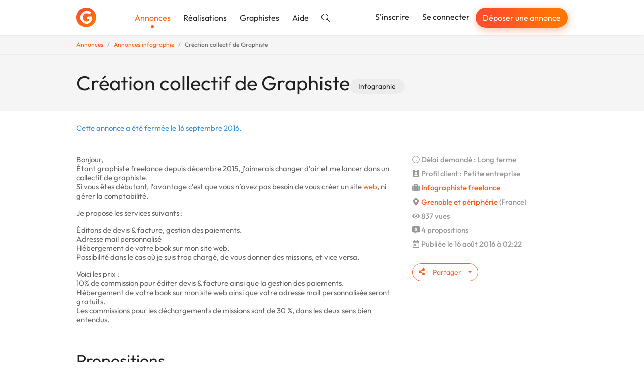

--- FILE ---
content_type: text/html; charset=utf-8
request_url: https://graphiste.com/projects/3251-creation-collectif-de-graphiste
body_size: 14756
content:
<!DOCTYPE html>
<html lang="fr">
  <head>
    <meta charset="utf-8">
<meta http-equiv="X-UA-Compatible" content="IE=Edge">
<meta name="viewport" content="width=device-width, initial-scale=1, shrink-to-fit=no">
<meta name="turbo-cache-control" content="no-cache">

    <title>Création collectif de Graphiste</title>
<meta name="description" content="Recherche infographiste freelance freelance sur Graphiste.com : Création collectif de Graphiste" />
<meta name="canonical" content="https://graphiste.com/projects/3251-creation-collectif-de-graphiste" />
<meta name="robots" content="noindex" />
<meta name="p:domain_verify" content="8fefd857694b36e7b5cb2f88c3428052" />
<meta property="og:url" content="https://graphiste.com/projects/3251-creation-collectif-de-graphiste" />
<meta property="og:title" content="Création collectif de Graphiste" />
<meta property="og:description" content="Bonjour,
Étant graphiste freelance depuis décembre 2015, j’aimerais changer d’air et me lancer dans un collectif de graphiste. 
Si vous êtes débutant, l’avantage c’est que vous n’avez pas besoin de vous créer un site web, ni gérer la comptabilité.

Je propose les services suivants : 

Éditons de devis &amp; facture, gestion des paiements.
Adr..." />
<meta property="og:type" content="article" />
<meta property="og:site_name" content="Graphiste.com" />
<meta property="og:locale:locale" content="fr_fr" />
<meta property="og:image" content="https://graphiste.com/assets/logo-square-db5fba65c1a8120411f3c66676e63811faa6a1d5800979758695e2b349ecce21.jpg" />
<meta property="article:published_time" content="2016-08-16T02:22:34+02:00" />
<meta property="article:modified_time" content="2016-09-16T01:50:04+02:00" />
<meta property="article:section" content="Infographie" />
<meta property="fb:app_id" content="1248768025203181" />
<meta property="fb:pages" content="216826531711982" />
<meta name="twitter:card" content="summary" />
<meta name="twitter:site" content="@graphistecom" />
    
    <link rel="icon" type="image/png" href="/assets/touch-icon-192-c185472e3ee0e51f5793cd0c80f65c64a37bf347a34a5f36194c9146f4535359.png" sizes="192x192" />
<link rel="apple-touch-icon" type="image/png" href="/assets/apple-touch-icon-180-16b8143222a388157a9b351335fdd957fed55b612f03156f2bf0c8e430826b9a.png" sizes="180x180" />
<link rel="apple-touch-icon" type="image/png" href="/assets/apple-touch-icon-152-0817851ee3d57bcf197fdca240efe673c2f9efeb357ccbeac9b609449f24e5ca.png" sizes="152x152" />
<link rel="apple-touch-icon" type="image/png" href="/assets/apple-touch-icon-120-ce45965b2c50291989f5e33033445137748047405030ff684b36b0aa7702d052.png" sizes="120x120" />
<link rel="apple-touch-icon" type="image/png" href="/assets/apple-touch-icon-76-d5f13851ff33a1eb1e4eb5f50f461cb885eb2b4eace7d6fa37784ce2708ef1ac.png" sizes="76x76" />
<link rel="apple-touch-icon" type="image/png" href="/assets/apple-touch-icon-c47852a727da288aea7d302390488b648e27b5df020b7f1c05b25b7bef24d33b.png" />
<link rel="shortcut icon" type="image/x-icon" href="/assets/favicon-3cd00711dbe7449ef712d8a982619cde998882fdfb538bfced19856727d37ee4.ico" />

    <link rel="alternate" type="application/atom+xml" title="Annonces" href="/projects.atom" />
    
    
<link rel="stylesheet" href="/vite/assets/application-cea8716d.css" data-turbo-track="reload" />
<link rel="stylesheet" href="/vite/assets/tailwind-0b0edc78.css" data-turbo-track="reload" />
<script src="/vite/assets/application-56ed922d.js" crossorigin="anonymous" type="module" data-turbo-track="reload" defer="defer"></script>

    <link rel="preload" href="https://graphiste.com/assets/Outfit-Regular-789a7ad1321de707b96e6220e638a2780d85a76c03a305c361b7f8899141bdbb.ttf" as="font" type="font/ttf" crossorigin="anonymous">
<link rel="preload" href="https://graphiste.com/assets/Outfit-Medium-36890643194b258fe26ce4cbfc5d5d2787ed48ca506a5ec49bfbce181d582a63.ttf" as="font" type="font/ttf" crossorigin="anonymous">
<link rel="preload" href="https://graphiste.com/assets/Outfit-Bold-fd43cfe0a3a8243ce1b9170bfed80ec35263ef986a5a2fe18d336c56e45802e8.ttf" as="font" type="font/ttf" crossorigin="anonymous">

<style>
  @font-face {
    font-family: "Outfit";
    src: local("Outfit-Regular"), url(https://graphiste.com/assets/Outfit-Regular-789a7ad1321de707b96e6220e638a2780d85a76c03a305c361b7f8899141bdbb.ttf);
    font-weight: normal;
    font-style: normal;
    font-display: swap;
  }

  @font-face {
    font-family: "Outfit";
    src: local("Outfit-Medium"), url(https://graphiste.com/assets/Outfit-Medium-36890643194b258fe26ce4cbfc5d5d2787ed48ca506a5ec49bfbce181d582a63.ttf);
    font-weight: 500;
    font-style: normal;
    font-display: swap;
  }

  @font-face {
    font-family: "Outfit";
    src: local("Outfit-SemiBold"), url(https://graphiste.com/assets/Outfit-SemiBold-5d9c9775718aec8b29126fde53eba1ec847aea34064bad91729bcbf31a5c8ac1.ttf);
    font-weight: 600;
    font-style: normal;
    font-display: swap;
  }

  @font-face {
    font-family: "Outfit";
    src: local("Outfit-Bold"), url(https://graphiste.com/assets/Outfit-Bold-fd43cfe0a3a8243ce1b9170bfed80ec35263ef986a5a2fe18d336c56e45802e8.ttf);
    font-weight: 700;
    font-style: normal;
    font-display: swap;
  }

  * {
    -webkit-font-smoothing: antialiased;
    -moz-osx-font-smoothing: grayscale;
  }
</style>

    <meta name="csrf-param" content="authenticity_token" />
<meta name="csrf-token" content="GCD7bOEb-DutMHATdF6tVmVY17f0nCV1MplR_wB5azLlYtegewNaPqc4ZmlLlScnFehbccpF-3Zx85_oirrPWA" />
    
    
    <meta name="gdpr-route" content="/projects/3251-creation-collectif-de-graphiste">
<script type="text/javascript">
  var _paq = window._paq = window._paq || [];
  /* tracker methods like "setCustomDimension" should be called before "trackPageView" */
  _paq.push(['setCustomUrl', document.querySelector('meta[name="gdpr-route"]').content]);
  _paq.push(['trackPageView']);
  _paq.push(['enableLinkTracking']);
  (function() {
    var u = "//stats.graphiste.com/";
    _paq.push(['setTrackerUrl', u + 'matomo.php']);
    _paq.push(['setSiteId', '3']);
    var d = document, g = d.createElement('script'), s = d.getElementsByTagName('script')[0];
    g.async = true; g.src = u + 'matomo.js'; s.parentNode.insertBefore(g, s);
  })();

  var previousPageUrl = null;
  addEventListener('turbo:load', function() {
    if (_paq && previousPageUrl) {
      _paq.push(['setReferrerUrl', previousPageUrl]);
      _paq.push(['setCustomUrl', document.querySelector('meta[name="gdpr-route"]').content]);
      _paq.push(['setDocumentTitle', document.title]);
      _paq.push(['trackPageView']);
    }
    previousPageUrl = document.querySelector('meta[name="gdpr-route"]').content;
  });
</script>

  <script type="text/javascript">
    addEventListener('turbo:load', function() {
      var _mtm = window._mtm = window._mtm || [];
      _mtm.push({'mtm.startTime': (new Date().getTime()), 'event': 'mtm.Start'});
      var d = document, g = d.createElement('script'), s = d.getElementsByTagName('script')[0];
      g.async = true; g.src = "https://stats.graphiste.com/js/container_R5Js06R4.js"; s.parentNode.insertBefore(g, s);
    });
  </script>


    <meta name="turbo-prefetch" content="false">
  </head>
  <body class=" webp">
    <div id="wrapper">
      

<header
  id="site-header"
  class="navbar navbar-static-top navbar-expand-md shadow bg-white"
  data-controller=""
  data-action=""
>

  <div class="container">
    <div class="navbar-header">
      <a class="navbar-brand !flex md:!hidden xxl:!flex py-3" href="/">
        <img alt="Graphiste.com" width="195" height="40" src="/assets/logo-graphiste-freeland-1336c24110da752fff138e2227a17140194edc662a317a1185a7fa23d9838059.svg" />
</a>      <a class="navbar-brand navbar-logo !hidden md:!flex xxl:!hidden py-3" href="/">
        <img alt="Graphiste.com" width="39" height="39" src="/assets/logo-mini-869dd05249ea08d050e03796fc3828cb4f6a6402f20ca8715fad658d96297130.svg" />
</a>    </div>
    <button class="navbar-toggler text-gray-dark" aria-controls="#user-drawer" aria-expanded="false" type="button" data-toggle="#user-drawer" aria-label="Menu">
      <svg class="svg-inline--fa fa-w-16 "><use xlink:href="/assets/fontawesome/sprites-99f3f0466606769035eb247361a957c415ad41377dd2ddde92b00d40a724946b.svg#fas-fa-bars" /></svg>
    </button>
    <div class="max-md:hidden flex items-center grow">
      <ul class="nav navbar-nav mr-auto md:items-center">
          <li class="nav-item">
            <a class="nav-link relative text-primary after:h-1.5 after:w-1.5 after:bg-primary after:rounded-full after:absolute after:bottom-0 after:left-1/2 after:-translate-x-1/2 after:translate-y-1/2 after:content-[&quot;_&quot;]" href="/projects">Annonces</a>
          </li>
          <li class="nav-item">
            <a class="nav-link relative hover:text-primary" href="/pictures">Réalisations</a>
          </li>
          <li class="nav-item">
            <a class="nav-link relative hover:text-primary" href="/users">Graphistes</a>
          </li>
        <li class="nav-item ">
          <a target="_blank" rel="noopener" class="nav-link relative hover:text-primary" href="https://aide.graphiste.com">Aide</a>
        </li>
        <li class="nav-item ">
          <a class="nav-link relative hover:text-primary" href="/search"><svg class="svg-inline--fa fa-w-16 "><use xlink:href="/assets/fontawesome/sprites-99f3f0466606769035eb247361a957c415ad41377dd2ddde92b00d40a724946b.svg#fal-fa-search" /></svg></a>
        </li>
      </ul>
      <ul class="nav navbar-nav navbar-right">
          <li class="nav-item">
            <a class="nav-link relative hover:text-primary" href="/signup">S&#39;inscrire</a>
          </li>
          <li class="nav-item">
            <a class="nav-link relative hover:text-primary" href="/login">Se connecter</a>
          </li>
          <li class="nav-item hidden lg:flex items-center">
            <a class="open-fast btn btn-primary btn-sm text-white nav-link" href="">Déposer une annonce</a>
          </li>
      </ul>
    </div>
  </div>
</header>
<div id="user-drawer" class="group hidden" data-controller="ui--drawer-component" data-ui--drawer-component-show-value="false">
  <div class="fixed inset-0 group-data-[ui--drawer-component-show-value=false]:pointer-events-none group-data-[ui--drawer-component-show-value=false]:opacity-0 z-[1001] overflow-hidden transition-opacity">
    <div class="absolute inset-0 bg-dark/60" data-action="click->ui--drawer-component#toggle"></div>
    <nav class="relative z-10 group-data-[ui--drawer-component-show-value=false]:translate-x-full w-full max-w-[350px] h-full bg-white transition-all right-0 float-right p-4 flex flex-col gap-2 overflow-y-auto">
      <a class="text-muted hover:text-body text-xl flex items-center justify-end mb-2" data-action="ui--drawer-component#toggle">
        <svg class="svg-inline--fa fa-w-16 cursor-pointer"><use xlink:href="/assets/fontawesome/sprites-99f3f0466606769035eb247361a957c415ad41377dd2ddde92b00d40a724946b.svg#far-fa-times" /></svg>
      </a>
        <div class="block px-4 py-2 text-dark">      <a class="open-fast btn btn-primary btn-block" href="">Déposer une annonce</a>
</div>
        <hr class="my-2 w-full min-h-[1px]">
        <a class="flex items-center px-4 py-2 text-dark hover:text-primary" href="/login"><span class="inline-flex justify-center w-8 mr-4"><svg class="svg-inline--fa fa-w-16 fa-lg mx-auto"><use xlink:href="/assets/fontawesome/sprites-99f3f0466606769035eb247361a957c415ad41377dd2ddde92b00d40a724946b.svg#fal-fa-sign-in" /></svg></span>Se connecter</a>
        <a class="flex items-center px-4 py-2 text-dark hover:text-primary" href="/signup"><span class="inline-flex justify-center w-8 mr-4"><svg class="svg-inline--fa fa-w-16 fa-lg mx-auto"><use xlink:href="/assets/fontawesome/sprites-99f3f0466606769035eb247361a957c415ad41377dd2ddde92b00d40a724946b.svg#fal-fa-user-plus" /></svg></span>S&#39;inscrire gratuitement</a>
        <hr class="my-2 w-full min-h-[1px]">
        <a class="flex items-center px-4 py-2 text-dark hover:text-primary" href="/projects"><span class="inline-flex justify-center w-8 mr-4"><svg class="svg-inline--fa fa-w-16 fa-lg mx-auto"><use xlink:href="/assets/fontawesome/sprites-99f3f0466606769035eb247361a957c415ad41377dd2ddde92b00d40a724946b.svg#fal-fa-briefcase" /></svg></span>Annonces</a>
        <a class="flex items-center px-4 py-2 text-dark hover:text-primary" href="/pictures"><span class="inline-flex justify-center w-8 mr-4"><svg class="svg-inline--fa fa-w-16 fa-lg mx-auto"><use xlink:href="/assets/fontawesome/sprites-99f3f0466606769035eb247361a957c415ad41377dd2ddde92b00d40a724946b.svg#fal-fa-images" /></svg></span>Réalisations</a>
        <a class="flex items-center px-4 py-2 text-dark hover:text-primary" href="/users"><span class="inline-flex justify-center w-8 mr-4"><svg class="svg-inline--fa fa-w-16 fa-lg mx-auto"><use xlink:href="/assets/fontawesome/sprites-99f3f0466606769035eb247361a957c415ad41377dd2ddde92b00d40a724946b.svg#fal-fa-users" /></svg></span>Graphistes</a>
        <hr class="my-2 w-full min-h-[1px]">
        <a class="flex items-center px-4 py-2 text-dark hover:text-primary" href="/search"><span class="inline-flex justify-center w-8 mr-4"><svg class="svg-inline--fa fa-w-16 fa-lg mx-auto"><use xlink:href="/assets/fontawesome/sprites-99f3f0466606769035eb247361a957c415ad41377dd2ddde92b00d40a724946b.svg#fal-fa-search" /></svg></span>Rechercher</a>
        <a target="_blank" rel="noopener" class="flex items-center px-4 py-2 text-dark hover:text-primary" href="https://aide.graphiste.com"><span class="inline-flex justify-center w-8 mr-4"><svg class="svg-inline--fa fa-w-16 fa-lg mx-auto"><use xlink:href="/assets/fontawesome/sprites-99f3f0466606769035eb247361a957c415ad41377dd2ddde92b00d40a724946b.svg#fal-fa-life-ring" /></svg></span>Aide</a>
    </nav>
  </div>
</div>


      
      <div class="z-50 fixed top-2 left-0 right-0 max-md:px-4 w-full md:max-w-md md:left-1/2 md:-translate-x-1/2 flex flex-col gap-4">


  <turbo-frame id="notifications" target="_top"></turbo-frame>
</div>


      <main id="">
        
<div class="page-header">
  <div class="breadcrumb-wrapper">
    <div class="container">
      <div class="row">
        <div class="col-12">
          <ol class="breadcrumb">
            <li class="breadcrumb-item"><a href="/projects">Annonces</a></li>
              <li class="breadcrumb-item"><a href="/categories/infographie/projects">Annonces infographie</a></li>
            <li class="breadcrumb-item">Création collectif de Graphiste</li>
          </ol>
        </div>
      </div>
    </div>
  </div>
  <div class="page-header-title">
    <div class="container flex items-end gap-3 flex-wrap">
      <h1>Création collectif de Graphiste</h1>
      <span class="-mb-0.5 flex gap-3">
        
          <a class="label label-default label-lg" href="/categories/infographie/projects">Infographie</a>
      </span>
    </div>
  </div>
    <div class="page-header-navbar">
      <div class="container">
          <p class="page-header-navbar-text text-info">Cette annonce a été fermée le 16 septembre 2016.</p>
        <div class="btn-toolbar float-right">
        </div>
      </div>
    </div>
</div>

  
<div class="container">
  <div class="row">
    <div class="article col-12 col-md-8">

        <div class="text-15px-tight">
          <p>Bonjour,
<br />Étant graphiste freelance depuis décembre 2015, j’aimerais changer d’air et me lancer dans un collectif de graphiste. 
<br />Si vous êtes débutant, l’avantage c’est que vous n’avez pas besoin de vous créer un site <a href="/categories/infographie/web/pictures">web</a>, ni gérer la comptabilité.</p>

<p>Je propose les services suivants : </p>

<p>Éditons de devis &amp; facture, gestion des paiements.
<br />Adresse mail personnalisé 
<br />Hébergement de votre book sur mon site web.
<br />Possibilité dans le cas où je suis trop chargé, de vous donner des missions, et vice versa.</p>

<p>Voici les prix : 
<br />10% de commission pour éditer devis &amp; facture ainsi que la gestion des paiements.
<br />Hébergement de votre book sur mon site web ainsi que votre adresse mail personnalisée seront gratuits.
<br />Les commissions pour les déchargements de missions sont de 30 %, dans les deux sens bien entendus.</p>
        </div>



    </div>

    <div class="aside col-12 col-md-4">
      <div class="aside-block">
        <ul class="aside-list">

          <li>
            <svg class="svg-inline--fa fa-w-16 "><use xlink:href="/assets/fontawesome/sprites-99f3f0466606769035eb247361a957c415ad41377dd2ddde92b00d40a724946b.svg#fal-fa-clock" /></svg>
            Délai demandé&nbsp;: Long terme
          </li>
          <li>
            <svg class="svg-inline--fa fa-w-16 "><use xlink:href="/assets/fontawesome/sprites-99f3f0466606769035eb247361a957c415ad41377dd2ddde92b00d40a724946b.svg#fas-fa-id-badge" /></svg>
            Profil client&nbsp;: Petite entreprise
          </li>
            <li>
              <svg class="svg-inline--fa fa-w-16 "><use xlink:href="/assets/fontawesome/sprites-99f3f0466606769035eb247361a957c415ad41377dd2ddde92b00d40a724946b.svg#fas-fa-suitcase" /></svg>
              <a href="/categories/infographie/users">Infographiste freelance</a>
            </li>
            <li>
              <svg class="svg-inline--fa fa-w-16 "><use xlink:href="/assets/fontawesome/sprites-99f3f0466606769035eb247361a957c415ad41377dd2ddde92b00d40a724946b.svg#fas-fa-map-marker-alt" /></svg>
                <a href="/cities/grenoble/users">Grenoble et périphérie</a> (France)
            </li>
          <li>
            <svg class="svg-inline--fa fa-w-16 "><use xlink:href="/assets/fontawesome/sprites-99f3f0466606769035eb247361a957c415ad41377dd2ddde92b00d40a724946b.svg#fas-fa-eye" /></svg>
            837 vues
          </li>
          <li>
            <svg class="svg-inline--fa fa-w-16 "><use xlink:href="/assets/fontawesome/sprites-99f3f0466606769035eb247361a957c415ad41377dd2ddde92b00d40a724946b.svg#fas-fa-comment-alt-dollar" /></svg>
            4 propositions
          </li>
            <li>
              <svg class="svg-inline--fa fa-w-16 "><use xlink:href="/assets/fontawesome/sprites-99f3f0466606769035eb247361a957c415ad41377dd2ddde92b00d40a724946b.svg#far-fa-calendar-day" /></svg>
              Publiée le 16 août 2016 à 02:22
            </li>
        </ul>
      </div>
        <div class="aside-block">
          <div class="share-btn-group">
  <div class="dropdown">
    <button class="btn btn-sm btn-default dropdown-toggle" type="button" data-bs-toggle="dropdown">
      <svg class="svg-inline--fa fa-w-16 mr-3"><use xlink:href="/assets/fontawesome/sprites-99f3f0466606769035eb247361a957c415ad41377dd2ddde92b00d40a724946b.svg#fas-fa-share-alt" /></svg>
      <span class="mr-1.6">Partager</span>
    </button>
    <ul class="dropdown-menu">
      <li class="my-1.6">
        <a data-controller="copy-link" data-action="copy-link#copy" href="/projects/3251-creation-collectif-de-graphiste">
          <span data-copy-link-target="label">
            <svg class="svg-inline--fa fa-w-16 mr-3"><use xlink:href="/assets/fontawesome/sprites-99f3f0466606769035eb247361a957c415ad41377dd2ddde92b00d40a724946b.svg#fas-fa-share-alt" /></svg>
            Copier le lien
          </span>
          <span class="text-success hidden fade-in" data-copy-link-target="feedback">
            <svg class="svg-inline--fa fa-w-16 mr-3"><use xlink:href="/assets/fontawesome/sprites-99f3f0466606769035eb247361a957c415ad41377dd2ddde92b00d40a724946b.svg#fas-fa-check" /></svg>
            Lien copié dans le presse papier
          </span>
          <input type="text" name="url" id="url" value="https://graphiste.com/projects/3251-creation-collectif-de-graphiste" class="hidden" data-copy-link-target="source" />
</a>      </li>
      <li class="my-1.6">
        <a target="_blank" rel="noopener" href="mailto:?to=&amp;subject=D%C3%A9couvrez%20cette%20annonce Graphiste.com&amp;body=https://graphiste.com/projects/3251-creation-collectif-de-graphiste">
          <svg class="svg-inline--fa fa-w-16 mr-3"><use xlink:href="/assets/fontawesome/sprites-99f3f0466606769035eb247361a957c415ad41377dd2ddde92b00d40a724946b.svg#far-fa-envelope" /></svg>
          Email
</a>      </li>
      <li class="my-1.6">
        <a target="_blank" rel="noopener" href="https://www.facebook.com/sharer.php?u=https://graphiste.com/projects/3251-creation-collectif-de-graphiste">
          <svg class="svg-inline--fa fa-w-16 mr-3"><use xlink:href="/assets/fontawesome/sprites-99f3f0466606769035eb247361a957c415ad41377dd2ddde92b00d40a724946b.svg#fab-fa-facebook" /></svg>
          Facebook
</a>      </li>
      <li class="my-1.6">
        <a data-action="share/whatsapp/share" target="_blank" rel="noopener" href="whatsapp://send?text=https://graphiste.com/projects/3251-creation-collectif-de-graphiste">
          <svg class="svg-inline--fa fa-w-16 mr-3"><use xlink:href="/assets/fontawesome/sprites-99f3f0466606769035eb247361a957c415ad41377dd2ddde92b00d40a724946b.svg#fab-fa-whatsapp" /></svg>
          Whatsapp
</a>      </li>
      <li class="my-1.6">
        <a target="_blank" rel="noopener" href="https://twitter.com/intent/tweet?via=graphistecom&amp;url=https://graphiste.com/projects/3251-creation-collectif-de-graphiste&amp;text=Création collectif de Graphiste&amp;original_referer=https://graphiste.com/projects/3251-creation-collectif-de-graphiste">
          <svg class="svg-inline--fa fa-w-16 mr-3"><use xlink:href="/assets/fontawesome/sprites-99f3f0466606769035eb247361a957c415ad41377dd2ddde92b00d40a724946b.svg#fab-fa-twitter" /></svg>
          Twitter
</a>      </li>
      <li class="my-1.6">
        <a target="_blank" rel="noopener" href="http://www.linkedin.com/shareArticle?mini=true&amp;url=https://graphiste.com/projects/3251-creation-collectif-de-graphiste&amp;title=Création collectif de Graphiste&amp;summary=Découvrez cette annonce&amp;source=Graphiste.com">
          <svg class="svg-inline--fa fa-w-16 mr-3"><use xlink:href="/assets/fontawesome/sprites-99f3f0466606769035eb247361a957c415ad41377dd2ddde92b00d40a724946b.svg#fab-fa-linkedin" /></svg>
          LinkedIn
</a>      </li>
    </ul>
  </div>
</div>

          <br>
        </div>
    </div>
  </div>
</div>

  <div class="page-section">
    <div class="container">
      <div class="row">
        <div class="col-6">
          <div class="page-section-heading">
            <h2 class="page-section-title">Propositions</h2>
          </div>
        </div>
      </div>
      <div class="row">
          <div class="col-12 col-md-4 lg:order-2">
              <div class="call-to-action call-to-action-guest">
    <p class="call-to-action-guest-title mb-1.6">Vous avez un projet similaire ?</p>
    <p class="call-to-action-guest-text">Trouvez gratuitement un graphiste freelance en publiant votre annonce. De nombreux contacts assurés</p>
    <a class="btn open-fast btn-primary call-to-action-guest-btn mt-5" href="#">Déposer une annonce</a>
  </div>

          </div>
          <div class="col-12 col-md-8 lg:order-1">
              <div id="bid-61983" class="bid-panel bid-panel-default">
    <a class="bid-panel-avatar" href="/Damien_A">
      <span class="relative inline-block ">
    <picture><!--[if IE 9]><video style='display: none;'><![endif]--><source srcset="https://assets.graphiste.com/hnc2ggecrwbyw8ugsgzk8my7kuc7" type="image/webp"><!--[if IE 9]></video><![endif]--><img width="42" height="42" class="rounded-full overflow-hidden" alt="Damien_A" loading="lazy" srcset="https://assets.graphiste.com/mc8h40dast0fspzw84xpi65eixpq"></picture>
</span>

      <span class="subscriber-badge pro "><svg class="svg-inline--fa fa-w-16 icon"><use xlink:href="/assets/fontawesome/sprites-99f3f0466606769035eb247361a957c415ad41377dd2ddde92b00d40a724946b.svg#fas-fa-star" /></svg></span>
</a>    <div class="row">
      <div class="bid-panel-main col-12 col-sm-9">
        <div class="bid-panel-header">
          <div class="float-right">
          </div>
          <div class="flex items-center gap-1 mb-0.5">
            <a class="text-neutral-600 no-underline" href="/Damien_A">Damien_A</a>
            <span class="label label-pro-subscriber">Pro Start</span>
          </div>
          <div class="bid-panel-datetime">16 août à 05:28</div>
        </div>
        


          <div class="bid-panel-body break-clean">
            <div x-ignore="" ax-load="" x-data="bid__description({&quot;description&quot;:&quot;Bonjour, graphiste et web designer, je souhaiterais obtenir d&#39;avantage d&#39;informations sur cette future plate-forme. N&#39;hésitez pas à me contacter, cordialement Damien Albiser.&quot;,&quot;linkify&quot;:false,&quot;threshold&quot;:190,&quot;description_seen_url&quot;:null,&quot;link_visited_url&quot;:null})" x-cloak="">
  <p class="inline mb-0" x-bind="text"></p>
  <a class="ml-0.8" href="#" x-bind="showMore">Voir tout le texte</a>
  <a class="ml-0.8" href="#" x-bind="showLess">Réduire</a>
</div>
          </div>
      </div>
        <div class="col-12 col-sm-3 bid-panel-aside">
          <ul class="bid-panel-aside-list">
            <li>
              <svg class="svg-inline--fa fa-w-16 "><use xlink:href="/assets/fontawesome/sprites-99f3f0466606769035eb247361a957c415ad41377dd2ddde92b00d40a724946b.svg#fas-fa-wallet" /></svg>
                <span class="text-muted" data-controller="tooltip" title="Le montant de la proposition n&#39;est affiché que pour le client">Montant privé</span>
            </li>
            <li>
              <span data-controller="tooltip" title="Délai de livraison estimé">
                <svg class="svg-inline--fa fa-w-16 "><use xlink:href="/assets/fontawesome/sprites-99f3f0466606769035eb247361a957c415ad41377dd2ddde92b00d40a724946b.svg#fas-fa-clock" /></svg>
                1 jour
              </span>
            </li>
            <li>
              <span data-controller="tooltip" title="Le nombre de variantes qui seront présentées au client">
                <svg class="svg-inline--fa fa-w-16 "><use xlink:href="/assets/fontawesome/sprites-99f3f0466606769035eb247361a957c415ad41377dd2ddde92b00d40a724946b.svg#fas-fa-clone" /></svg>
                1 variante
              </span>
            </li>
            <li>
              <span data-controller="tooltip" title="Le nombre de révisions possibles sur la variante choisie par le client">
                <svg class="svg-inline--fa fa-w-16 "><use xlink:href="/assets/fontawesome/sprites-99f3f0466606769035eb247361a957c415ad41377dd2ddde92b00d40a724946b.svg#fas-fa-code-branch" /></svg>
                1 révision
              </span>
            </li>
            <hr class="dropdown-divider">
            <li>
              <a class="btn btn-info btn-sm btn-block" target="_blank" href="/Damien_A">
                <span><svg class="svg-inline--fa fa-w-16 "><use xlink:href="/assets/fontawesome/sprites-99f3f0466606769035eb247361a957c415ad41377dd2ddde92b00d40a724946b.svg#fas-fa-user-circle" /></svg></span>
                Voir le profil
</a>            </li>
          </ul>
        </div>
    </div>
  </div>
  <div id="bid-62015" class="bid-panel bid-panel-default">
    <a class="bid-panel-avatar" href="/spatulaclark">
      <span class="relative inline-block ">
    <picture><!--[if IE 9]><video style='display: none;'><![endif]--><source srcset="https://assets.graphiste.com/kg5d6yo7r26nrgndzbuo917mg0n6" type="image/webp"><!--[if IE 9]></video><![endif]--><img width="42" height="42" class="rounded-full overflow-hidden" alt="spatulaclark" loading="lazy" srcset="https://assets.graphiste.com/bx1mpgjq0inap3fj67h9nduobeby"></picture>
</span>

      
</a>    <div class="row">
      <div class="bid-panel-main col-12 col-sm-9">
        <div class="bid-panel-header">
          <div class="float-right">
          </div>
          <div class="flex items-center gap-1 mb-0.5">
            <a class="text-neutral-600 no-underline" href="/spatulaclark">spatulaclark</a>
            
          </div>
          <div class="bid-panel-datetime">16 août à 10:09</div>
        </div>
        


          <div class="bid-panel-body break-clean">
            <div x-ignore="" ax-load="" x-data="bid__description({&quot;description&quot;:&quot;Hello, \nC&#39;est une tres bonne idée. Je suis intéressée par cette proposition. Est il possible d&#39;avoir plus d&#39;informations ? Sur mon profil vous trouverez mon site internet dans lequel il y a mon email (: merci et bonne journée. \nJill&quot;,&quot;linkify&quot;:false,&quot;threshold&quot;:190,&quot;description_seen_url&quot;:null,&quot;link_visited_url&quot;:null})" x-cloak="">
  <p class="inline mb-0" x-bind="text"></p>
  <a class="ml-0.8" href="#" x-bind="showMore">Voir tout le texte</a>
  <a class="ml-0.8" href="#" x-bind="showLess">Réduire</a>
</div>
          </div>
      </div>
        <div class="col-12 col-sm-3 bid-panel-aside">
          <ul class="bid-panel-aside-list">
            <li>
              <svg class="svg-inline--fa fa-w-16 "><use xlink:href="/assets/fontawesome/sprites-99f3f0466606769035eb247361a957c415ad41377dd2ddde92b00d40a724946b.svg#fas-fa-wallet" /></svg>
                <span class="text-muted" data-controller="tooltip" title="Le montant de la proposition n&#39;est affiché que pour le client">Montant privé</span>
            </li>
            <li>
              <span data-controller="tooltip" title="Délai de livraison estimé">
                <svg class="svg-inline--fa fa-w-16 "><use xlink:href="/assets/fontawesome/sprites-99f3f0466606769035eb247361a957c415ad41377dd2ddde92b00d40a724946b.svg#fas-fa-clock" /></svg>
                1 jour
              </span>
            </li>
            <li>
              <span data-controller="tooltip" title="Le nombre de variantes qui seront présentées au client">
                <svg class="svg-inline--fa fa-w-16 "><use xlink:href="/assets/fontawesome/sprites-99f3f0466606769035eb247361a957c415ad41377dd2ddde92b00d40a724946b.svg#fas-fa-clone" /></svg>
                1000 variantes
              </span>
            </li>
            <li>
              <span data-controller="tooltip" title="Le nombre de révisions possibles sur la variante choisie par le client">
                <svg class="svg-inline--fa fa-w-16 "><use xlink:href="/assets/fontawesome/sprites-99f3f0466606769035eb247361a957c415ad41377dd2ddde92b00d40a724946b.svg#fas-fa-code-branch" /></svg>
                1000 révisions
              </span>
            </li>
            <hr class="dropdown-divider">
            <li>
              <a class="btn btn-info btn-sm btn-block" target="_blank" href="/spatulaclark">
                <span><svg class="svg-inline--fa fa-w-16 "><use xlink:href="/assets/fontawesome/sprites-99f3f0466606769035eb247361a957c415ad41377dd2ddde92b00d40a724946b.svg#fas-fa-user-circle" /></svg></span>
                Voir le profil
</a>            </li>
          </ul>
        </div>
    </div>
  </div>
  <div id="bid-62453" class="bid-panel bid-panel-default">
    <a class="bid-panel-avatar" href="/argraphiste13">
      <span class="relative inline-block ">
    <picture><!--[if IE 9]><video style='display: none;'><![endif]--><source srcset="https://assets.graphiste.com/l74k64blukmh0tgvcq9amnqzfrmj" type="image/webp"><!--[if IE 9]></video><![endif]--><img width="42" height="42" class="rounded-full overflow-hidden" alt="argraphiste13" loading="lazy" srcset="https://assets.graphiste.com/6362m3wipzxdxzsqv3hzixf9mol4"></picture>
</span>

      
</a>    <div class="row">
      <div class="bid-panel-main col-12 col-sm-9">
        <div class="bid-panel-header">
          <div class="float-right">
          </div>
          <div class="flex items-center gap-1 mb-0.5">
            <a class="text-neutral-600 no-underline" href="/argraphiste13">argraphiste13</a>
            
          </div>
          <div class="bid-panel-datetime">19 août à 10:30</div>
        </div>
        


          <div class="bid-panel-body break-clean">
            <div x-ignore="" ax-load="" x-data="bid__description({&quot;description&quot;:&quot;Bonjour,\nje suis intéressé par votre idée. Serait il possible d&#39;avoir plus de renseignements concernant votre projet ?\nVous trouverez mon site web ******.\nCordialement&quot;,&quot;linkify&quot;:false,&quot;threshold&quot;:190,&quot;description_seen_url&quot;:null,&quot;link_visited_url&quot;:null})" x-cloak="">
  <p class="inline mb-0" x-bind="text"></p>
  <a class="ml-0.8" href="#" x-bind="showMore">Voir tout le texte</a>
  <a class="ml-0.8" href="#" x-bind="showLess">Réduire</a>
</div>
          </div>
      </div>
        <div class="col-12 col-sm-3 bid-panel-aside">
          <ul class="bid-panel-aside-list">
            <li>
              <svg class="svg-inline--fa fa-w-16 "><use xlink:href="/assets/fontawesome/sprites-99f3f0466606769035eb247361a957c415ad41377dd2ddde92b00d40a724946b.svg#fas-fa-wallet" /></svg>
                <span class="text-muted" data-controller="tooltip" title="Le montant de la proposition n&#39;est affiché que pour le client">Montant privé</span>
            </li>
            <li>
              <span data-controller="tooltip" title="Délai de livraison estimé">
                <svg class="svg-inline--fa fa-w-16 "><use xlink:href="/assets/fontawesome/sprites-99f3f0466606769035eb247361a957c415ad41377dd2ddde92b00d40a724946b.svg#fas-fa-clock" /></svg>
                1 jour
              </span>
            </li>
            <li>
              <span data-controller="tooltip" title="Le nombre de variantes qui seront présentées au client">
                <svg class="svg-inline--fa fa-w-16 "><use xlink:href="/assets/fontawesome/sprites-99f3f0466606769035eb247361a957c415ad41377dd2ddde92b00d40a724946b.svg#fas-fa-clone" /></svg>
                1 variante
              </span>
            </li>
            <li>
              <span data-controller="tooltip" title="Le nombre de révisions possibles sur la variante choisie par le client">
                <svg class="svg-inline--fa fa-w-16 "><use xlink:href="/assets/fontawesome/sprites-99f3f0466606769035eb247361a957c415ad41377dd2ddde92b00d40a724946b.svg#fas-fa-code-branch" /></svg>
                1 révision
              </span>
            </li>
            <hr class="dropdown-divider">
            <li>
              <a class="btn btn-info btn-sm btn-block" target="_blank" href="/argraphiste13">
                <span><svg class="svg-inline--fa fa-w-16 "><use xlink:href="/assets/fontawesome/sprites-99f3f0466606769035eb247361a957c415ad41377dd2ddde92b00d40a724946b.svg#fas-fa-user-circle" /></svg></span>
                Voir le profil
</a>            </li>
          </ul>
        </div>
    </div>
  </div>
  <div id="bid-62009" class="bid-panel bid-panel-default">
    <a class="bid-panel-avatar" href="/jaidenr">
      <span class="relative inline-block ">
    <picture><!--[if IE 9]><video style='display: none;'><![endif]--><source srcset="https://assets.graphiste.com/d16id9xw2edv5l703keyfsnjyi1r" type="image/webp"><!--[if IE 9]></video><![endif]--><img width="42" height="42" class="rounded-full overflow-hidden" alt="jaidenr" loading="lazy" srcset="https://assets.graphiste.com/x9caqgmqkvyicfnwltl1di51vaah"></picture>
</span>

      
</a>    <div class="row">
      <div class="bid-panel-main col-12 col-sm-9">
        <div class="bid-panel-header">
          <div class="float-right">
          </div>
          <div class="flex items-center gap-1 mb-0.5">
            <a class="text-neutral-600 no-underline" href="/jaidenr">jaidenr</a>
            
          </div>
          <div class="bid-panel-datetime">16 août à 09:58</div>
        </div>
        


          <div class="bid-panel-body break-clean">
            <div x-ignore="" ax-load="" x-data="bid__description({&quot;description&quot;:&quot;Bonjour! \n\nJe suis graphiste, illustrateur et globalement creatif. J&#39;ai une expérience de 10 ans, dans laquelle j&#39;ai travaillé sur nombreux projets d&#39;identités visuelles et de comunications graphiques. \n\nJe mettrais tout en oeuvre a votre écoute pour vous proposer un travail qui vous ressemble et qui corresponde à vos attentes. \n\nJe reste à votre disposition pour échanger sur votre projet, n&#39;hésitez pas à me contacter si votre project est dans une autre domaine. \n\nBien cordialement, Jaiden. \n\nPS: le prix, le delai, les variantes et les revisions sont négociable et par piece.&quot;,&quot;linkify&quot;:false,&quot;threshold&quot;:190,&quot;description_seen_url&quot;:null,&quot;link_visited_url&quot;:null})" x-cloak="">
  <p class="inline mb-0" x-bind="text"></p>
  <a class="ml-0.8" href="#" x-bind="showMore">Voir tout le texte</a>
  <a class="ml-0.8" href="#" x-bind="showLess">Réduire</a>
</div>
          </div>
      </div>
        <div class="col-12 col-sm-3 bid-panel-aside">
          <ul class="bid-panel-aside-list">
            <li>
              <svg class="svg-inline--fa fa-w-16 "><use xlink:href="/assets/fontawesome/sprites-99f3f0466606769035eb247361a957c415ad41377dd2ddde92b00d40a724946b.svg#fas-fa-wallet" /></svg>
                <span class="text-muted" data-controller="tooltip" title="Le montant de la proposition n&#39;est affiché que pour le client">Montant privé</span>
            </li>
            <li>
              <span data-controller="tooltip" title="Délai de livraison estimé">
                <svg class="svg-inline--fa fa-w-16 "><use xlink:href="/assets/fontawesome/sprites-99f3f0466606769035eb247361a957c415ad41377dd2ddde92b00d40a724946b.svg#fas-fa-clock" /></svg>
                2 jours
              </span>
            </li>
            <li>
              <span data-controller="tooltip" title="Le nombre de variantes qui seront présentées au client">
                <svg class="svg-inline--fa fa-w-16 "><use xlink:href="/assets/fontawesome/sprites-99f3f0466606769035eb247361a957c415ad41377dd2ddde92b00d40a724946b.svg#fas-fa-clone" /></svg>
                3 variantes
              </span>
            </li>
            <li>
              <span data-controller="tooltip" title="Le nombre de révisions possibles sur la variante choisie par le client">
                <svg class="svg-inline--fa fa-w-16 "><use xlink:href="/assets/fontawesome/sprites-99f3f0466606769035eb247361a957c415ad41377dd2ddde92b00d40a724946b.svg#fas-fa-code-branch" /></svg>
                6 révisions
              </span>
            </li>
            <hr class="dropdown-divider">
            <li>
              <a class="btn btn-info btn-sm btn-block" target="_blank" href="/jaidenr">
                <span><svg class="svg-inline--fa fa-w-16 "><use xlink:href="/assets/fontawesome/sprites-99f3f0466606769035eb247361a957c415ad41377dd2ddde92b00d40a724946b.svg#fas-fa-user-circle" /></svg></span>
                Voir le profil
</a>            </li>
          </ul>
        </div>
    </div>
  </div>

          </div>
      </div>
    </div>
  </div>

  <div class="page-section">
    <div class="container">
      <div class="row">
        <div class="col-12">
          <div class="page-section-heading">
            <h2 class="page-section-title">Annonces similaires</h2>
          </div>
        </div>
      </div>
      <div class="row">
          <div class="col-md-6">
            <div class="list-item">
              <div class="list-item-heading">
                <h3 class="list-item-title"><a href="/projects/3259-creation-logo">Création logo</a></h3>
              </div>
              <div class="list-item-meta">
                <span>17 août à 08:12</span>
                <span>Petite entreprise</span>
                <span data-controller="tooltip" title="26 propositions">
                  26
                  <svg class="svg-inline--fa fa-w-16 ml-1.6"><use xlink:href="/assets/fontawesome/sprites-99f3f0466606769035eb247361a957c415ad41377dd2ddde92b00d40a724946b.svg#fas-fa-comment-alt-dollar" /></svg>
                </span>
                <span>Fermé</span>
              </div>
            </div>
          </div>
          <div class="col-md-6">
            <div class="list-item">
              <div class="list-item-heading">
                <h3 class="list-item-title"><a href="/projects/3283-graphiste-sur-site-champigny-94-maitrise-adobe">Graphiste sur site Champigny (94) maitrise Adobe</a></h3>
              </div>
              <div class="list-item-meta">
                <span>18 août à 20:47</span>
                <span>Moyenne entreprise</span>
                <span data-controller="tooltip" title="6 propositions">
                  6
                  <svg class="svg-inline--fa fa-w-16 ml-1.6"><use xlink:href="/assets/fontawesome/sprites-99f3f0466606769035eb247361a957c415ad41377dd2ddde92b00d40a724946b.svg#fas-fa-comment-alt-dollar" /></svg>
                </span>
                <span>Fermé</span>
              </div>
            </div>
          </div>
          <div class="col-md-6">
            <div class="list-item">
              <div class="list-item-heading">
                <h3 class="list-item-title"><a href="/projects/3284-lancement-d-une-ecole-privee-professionnelle">Lancement d&#39;une école privée professionnelle </a></h3>
              </div>
              <div class="list-item-meta">
                <span>23 août à 00:00</span>
                <span>Petite entreprise</span>
                <span data-controller="tooltip" title="7 propositions">
                  7
                  <svg class="svg-inline--fa fa-w-16 ml-1.6"><use xlink:href="/assets/fontawesome/sprites-99f3f0466606769035eb247361a957c415ad41377dd2ddde92b00d40a724946b.svg#fas-fa-comment-alt-dollar" /></svg>
                </span>
                <span>Fermé</span>
              </div>
            </div>
          </div>
          <div class="col-md-6">
            <div class="list-item">
              <div class="list-item-heading">
                <h3 class="list-item-title"><a href="/projects/3291-flyer-a5-recto-verso-aff-a3-urgent">Flyer A5 recto Verso + Aff A3 // urgent </a></h3>
              </div>
              <div class="list-item-meta">
                <span>19 août à 16:47</span>
                <span>Petite entreprise</span>
                <span data-controller="tooltip" title="7 propositions">
                  7
                  <svg class="svg-inline--fa fa-w-16 ml-1.6"><use xlink:href="/assets/fontawesome/sprites-99f3f0466606769035eb247361a957c415ad41377dd2ddde92b00d40a724946b.svg#fas-fa-comment-alt-dollar" /></svg>
                </span>
                <span>Fermé</span>
              </div>
            </div>
          </div>
      </div>
    </div>
  </div>

<div class="cta-fixed-banner cta-fixed-banner-man cta-fixed-banner-hidden hidden pt-12 pb-7 mb:pt-7 sm:pr-14" data-controller="cta-fixed-banner" data-cta-fixed-banner-reavel-scroll-y-value="0" data-action="scroll@window->cta-fixed-banner#onScroll">
  <button name="button" type="button" class="cta-fixed-banner-close inline-block absolute top-4 right-8 flex justify-center items-center text-body border-0 bg-slate-50 rounded-full opacity-75 text-sm h-6 w-6 p-0" data-action="cta-fixed-banner#close">
    <svg class="svg-inline--fa fa-w-16 "><use xlink:href="/assets/fontawesome/sprites-99f3f0466606769035eb247361a957c415ad41377dd2ddde92b00d40a724946b.svg#fal-fa-times" /></svg>
</button>  <div class="container">
    <div class="row">
      <div class="col-12 col-sm-8 col-md-6 col-md-offset-1 text-center sm:text-left">
        <div class="cta-fixed-banner-content">
          <h2 class="w-full">Vous avez besoin d'un infographiste&nbsp;?</h2>
          <p class="w-full">Trouvez rapidement un graphiste freelance</p>
        </div>
        <a class="cta-fixed-banner-open-fast btn open-fast" href="#" data-action="cta-fixed-banner#openFast">Déposer une annonce (gratuit)</a>
      </div>
    </div>
  </div>
  <div class="hidden sm:block absolute -top-32 bottom-0 right-[10%] md:right-[20%] bg-no-repeat bg-contain bg-right-bottom w-48 bg-cta-fixed-banner-illustration"></div>
</div>





      </main>
        <div id="wrapper-push"></div>
    </div>
    <hr class="m-0">
<footer class="pt-12 py-4 bg-white">
  <div class="container">
    <div class="grid gap-4 md:grid-cols-2 lg:grid-cols-5 items-start">
      <div class="flex flex-col justify-center max-md:items-center gap-2 lg:col-span-2">
        <a class="mb-2" href="/">
          <img alt="Logo" class="h-10" src="/assets/logo-62d121be351c75a5d6def020cc78beb906c0d403a506e143506cdbfd31b7797a.svg" />
</a>        <p class="max-md:text-center">
          La communauté des graphistes et des designers.
          <br>
          Trouvez un graphiste freelance ou recrutez un nouveau collaborateur.
        </p>
        <ul class="flex items-center gap-4 list-none p-0">
          <a target="_blank" data-controller="tooltip" title="Facebook" rel="noopener" href="https://www.facebook.com/graphistesfreelances">
            <svg class="svg-inline--fa fa-w-16 text-2xl text-primary hover:text-primary-dark transition-colors"><use xlink:href="/assets/fontawesome/sprites-99f3f0466606769035eb247361a957c415ad41377dd2ddde92b00d40a724946b.svg#fab-fa-facebook-f" /></svg>
</a>          <a target="_blank" data-controller="tooltip" title="Twitter" rel="noopener" href="https://twitter.com/Graphistecom">
            <div class="inline-svg-icon text-2xl text-primary hover:text-primary-dark transition-colors flex items-center justify-center w-6"><svg xmlns="http://www.w3.org/2000/svg" viewBox="0 0 512 512"><!--!Font Awesome Free 6.5.1 by @fontawesome - https://fontawesome.com License - https://fontawesome.com/license/free Copyright 2024 Fonticons, Inc.--><path d="M389.2 48h70.6L305.6 224.2 487 464H345L233.7 318.6 106.5 464H35.8L200.7 275.5 26.8 48H172.4L272.9 180.9 389.2 48zM364.4 421.8h39.1L151.1 88h-42L364.4 421.8z"/></svg>
</div>
</a>          <a target="_blank" data-controller="tooltip" title="LinkedIn" rel="noopener" href="https://www.linkedin.com/company/graphiste-com/">
            <svg class="svg-inline--fa fa-w-16 text-2xl text-primary hover:text-primary-dark transition-colors"><use xlink:href="/assets/fontawesome/sprites-99f3f0466606769035eb247361a957c415ad41377dd2ddde92b00d40a724946b.svg#fab-fa-linkedin-in" /></svg>
</a>          <a target="_blank" data-controller="tooltip" title="Pinterest" rel="noopener" href="https://fr.pinterest.com/Graphiste_Com">
            <svg class="svg-inline--fa fa-w-16 text-2xl text-primary hover:text-primary-dark transition-colors"><use xlink:href="/assets/fontawesome/sprites-99f3f0466606769035eb247361a957c415ad41377dd2ddde92b00d40a724946b.svg#fab-fa-pinterest" /></svg>
</a>          <a target="_blank" data-controller="tooltip" title="Instagram" rel="noopener" href="https://www.instagram.com/graphiste_com/">
            <svg class="svg-inline--fa fa-w-16 text-2xl text-primary hover:text-primary-dark transition-colors"><use xlink:href="/assets/fontawesome/sprites-99f3f0466606769035eb247361a957c415ad41377dd2ddde92b00d40a724946b.svg#fab-fa-instagram" /></svg>
</a>        </ul>
      </div>
      <hr class="m-0 md:hidden">
      <div class="max-md:text-center" x-ignore="" ax-load="" x-data="responsiveCollapsible({openByDefault: true})">
        <p class="text-lg font-medium mb-0 max-md:cursor-pointer relative" x-bind="toggle">
          Entreprise
          <span class="transition-transform absolute inset-y-0 right-0 flex md:hidden items-center" x-bind="chevron">
            <svg class="svg-inline--fa fa-w-16 "><use xlink:href="/assets/fontawesome/sprites-99f3f0466606769035eb247361a957c415ad41377dd2ddde92b00d40a724946b.svg#fal-fa-chevron-down" /></svg>
          </span>
        </p>
        <ul class="list-none p-0 [&>li>a]:text-body [&>li:hover>a]:text-primary [&>li]:py-3 md:[&>li]:py-2 [&>li:first-of-type]:pt-5" x-bind="collapsible">
          <li><a href="/pages/a-propos-de-graphiste-com">À propos</a></li>
          <li><a href="/contact">Nous contacter</a></li>
          <li><a href="/pages/partenaires">Partenaires</a></li>
          <li><a href="/reviews">Avis sur Graphiste.com</a></li>
          <li><a href="/pages/tarifs">Nos tarifs</a></li>
        </ul>
      </div>
      <hr class="m-0 md:hidden">
      <div class="max-md:text-center" x-ignore="" ax-load="" x-data="responsiveCollapsible()">
        <p class="text-lg font-medium mb-0 max-md:cursor-pointer relative" x-bind="toggle">
          Ressources
          <span class="transition-transform absolute inset-y-0 right-0 flex md:hidden items-center" x-bind="chevron">
            <svg class="svg-inline--fa fa-w-16 "><use xlink:href="/assets/fontawesome/sprites-99f3f0466606769035eb247361a957c415ad41377dd2ddde92b00d40a724946b.svg#fal-fa-chevron-down" /></svg>
          </span>
        </p>
        <ul class="list-none p-0 [&>li>a]:text-body [&>li:hover>a]:text-primary [&>li]:py-3 md:[&>li]:py-2 [&>li:first-of-type]:pt-5" x-bind="collapsible">
          <li><a href="/pages/nos-guides">Nos guides pratiques</a></li>
          <li><a href="/cities">Freelances par ville</a></li>
          <li><a target="_blank" rel="noopener" href="https://aide.graphiste.com/">Centre d&#39;aide</a></li>
          <li><a target="_blank" rel="noopener" href="/blog">Le blog</a></li>
        </ul>
      </div>
      <hr class="m-0 md:hidden">
      <div class="max-md:text-center" x-ignore="" ax-load="" x-data="responsiveCollapsible()">
        <p class="text-lg font-medium mb-0 max-md:cursor-pointer relative" x-bind="toggle">
          Légal
          <span class="transition-transform absolute inset-y-0 right-0 flex md:hidden items-center" x-bind="chevron">
            <svg class="svg-inline--fa fa-w-16 "><use xlink:href="/assets/fontawesome/sprites-99f3f0466606769035eb247361a957c415ad41377dd2ddde92b00d40a724946b.svg#fal-fa-chevron-down" /></svg>
          </span>
        </p>
        <ul class="list-none p-0 [&>li>a]:text-body [&>li:hover>a]:text-primary [&>li]:py-3 md:[&>li]:py-2 [&>li:first-of-type]:pt-5" x-bind="collapsible">
          <li><a href="/pages/mentions-legales">Mentions légales</a></li>
          <li><a href="/pages/politique-de-confidentialite">Politique de confidentialité</a></li>
          <li><a href="/pages/terms/general">Conditions générales</a></li>
        </ul>
      </div>
    </div>
    <hr class="m-0 my-6 lg:mt-16 lg:mb-6">
    <div class="text-center flex flex-col gap-2 items-center lg:flex-row lg:justify-between">
      <p>&copy; 2026 Graphiste.com</p>
      <p class="flex max-sm:flex-col justify-center items-center gap-2">
        Graphiste.com est une marque du groupe
        <img alt="Freeland" class="h-6 sm:-mt-2.5" src="/assets/logo-freeland-a2e187aafa3a82899a323e9a52702d9f1f5228b301c1708f474dbd926945156d.svg" />
      </p>
    </div>
  </div>
</footer>

      <div data-controller="fast"
           data-fast-user-signed-in-value="false"
           data-fast-country-priorities-value="[&quot;FR&quot;]"
           data-fast-countries-value="[[&quot;Afghanistan&quot;, &quot;AF&quot;], [&quot;Afrique du Sud&quot;, &quot;ZA&quot;], [&quot;Åland, Îles&quot;, &quot;AX&quot;], [&quot;Albanie&quot;, &quot;AL&quot;], [&quot;Algérie&quot;, &quot;DZ&quot;], [&quot;Allemagne&quot;, &quot;DE&quot;], [&quot;Andorre&quot;, &quot;AD&quot;], [&quot;Angola&quot;, &quot;AO&quot;], [&quot;Anguilla&quot;, &quot;AI&quot;], [&quot;Antarctique&quot;, &quot;AQ&quot;], [&quot;Antigua-et-Barbuda&quot;, &quot;AG&quot;], [&quot;Arabie saoudite&quot;, &quot;SA&quot;], [&quot;Argentine&quot;, &quot;AR&quot;], [&quot;Arménie&quot;, &quot;AM&quot;], [&quot;Aruba&quot;, &quot;AW&quot;], [&quot;Australie&quot;, &quot;AU&quot;], [&quot;Autriche&quot;, &quot;AT&quot;], [&quot;Azerbaïdjan&quot;, &quot;AZ&quot;], [&quot;Bahamas&quot;, &quot;BS&quot;], [&quot;Bahreïn&quot;, &quot;BH&quot;], [&quot;Bangladesh&quot;, &quot;BD&quot;], [&quot;Barbade&quot;, &quot;BB&quot;], [&quot;Bélarus&quot;, &quot;BY&quot;], [&quot;Belgique&quot;, &quot;BE&quot;], [&quot;Belize&quot;, &quot;BZ&quot;], [&quot;Bénin&quot;, &quot;BJ&quot;], [&quot;Bermudes&quot;, &quot;BM&quot;], [&quot;Bhoutan&quot;, &quot;BT&quot;], [&quot;Birmanie&quot;, &quot;MM&quot;], [&quot;Bolivie&quot;, &quot;BO&quot;], [&quot;Bonaire, Saint-Eustache et Saba&quot;, &quot;BQ&quot;], [&quot;Bosnie-Herzégovine&quot;, &quot;BA&quot;], [&quot;Botswana&quot;, &quot;BW&quot;], [&quot;Brésil&quot;, &quot;BR&quot;], [&quot;Brunéi Darussalam&quot;, &quot;BN&quot;], [&quot;Bulgarie&quot;, &quot;BG&quot;], [&quot;Burkina Faso&quot;, &quot;BF&quot;], [&quot;Burundi&quot;, &quot;BI&quot;], [&quot;Cambodge&quot;, &quot;KH&quot;], [&quot;Cameroun&quot;, &quot;CM&quot;], [&quot;Canada&quot;, &quot;CA&quot;], [&quot;Cap-Vert&quot;, &quot;CV&quot;], [&quot;Chili&quot;, &quot;CL&quot;], [&quot;Chine&quot;, &quot;CN&quot;], [&quot;Christmas, Île&quot;, &quot;CX&quot;], [&quot;Chypre&quot;, &quot;CY&quot;], [&quot;Cocos (Keeling), Îles&quot;, &quot;CC&quot;], [&quot;Colombie&quot;, &quot;CO&quot;], [&quot;Comores&quot;, &quot;KM&quot;], [&quot;Corée du Nord&quot;, &quot;KP&quot;], [&quot;Corée du Sud&quot;, &quot;KR&quot;], [&quot;Costa Rica&quot;, &quot;CR&quot;], [&quot;Côte d&#39;Ivoire&quot;, &quot;CI&quot;], [&quot;Croatie&quot;, &quot;HR&quot;], [&quot;Cuba&quot;, &quot;CU&quot;], [&quot;Curaçao&quot;, &quot;CW&quot;], [&quot;Danemark&quot;, &quot;DK&quot;], [&quot;Djibouti&quot;, &quot;DJ&quot;], [&quot;Dominique&quot;, &quot;DM&quot;], [&quot;Égypte&quot;, &quot;EG&quot;], [&quot;Émirats arabes unis&quot;, &quot;AE&quot;], [&quot;Équateur&quot;, &quot;EC&quot;], [&quot;Érythrée&quot;, &quot;ER&quot;], [&quot;Espagne&quot;, &quot;ES&quot;], [&quot;Estonie&quot;, &quot;EE&quot;], [&quot;Eswatini&quot;, &quot;SZ&quot;], [&quot;États-Unis&quot;, &quot;US&quot;], [&quot;Éthiopie&quot;, &quot;ET&quot;], [&quot;Fidji&quot;, &quot;FJ&quot;], [&quot;Finlande&quot;, &quot;FI&quot;], [&quot;France&quot;, &quot;FR&quot;], [&quot;Gabon&quot;, &quot;GA&quot;], [&quot;Gambie&quot;, &quot;GM&quot;], [&quot;Géorgie&quot;, &quot;GE&quot;], [&quot;Géorgie du Sud et les îles Sandwich du Sud&quot;, &quot;GS&quot;], [&quot;Ghana&quot;, &quot;GH&quot;], [&quot;Gibraltar&quot;, &quot;GI&quot;], [&quot;Grèce&quot;, &quot;GR&quot;], [&quot;Grenade&quot;, &quot;GD&quot;], [&quot;Groënland&quot;, &quot;GL&quot;], [&quot;Guadeloupe&quot;, &quot;GP&quot;], [&quot;Guam&quot;, &quot;GU&quot;], [&quot;Guatemala&quot;, &quot;GT&quot;], [&quot;Guernesey&quot;, &quot;GG&quot;], [&quot;Guinée&quot;, &quot;GN&quot;], [&quot;Guinée Équatoriale&quot;, &quot;GQ&quot;], [&quot;Guinée-Bissau&quot;, &quot;GW&quot;], [&quot;Guyana&quot;, &quot;GY&quot;], [&quot;Guyane française&quot;, &quot;GF&quot;], [&quot;Haïti&quot;, &quot;HT&quot;], [&quot;Honduras&quot;, &quot;HN&quot;], [&quot;Hong Kong&quot;, &quot;HK&quot;], [&quot;Hongrie&quot;, &quot;HU&quot;], [&quot;Île Norfolk&quot;, &quot;NF&quot;], [&quot;Île de Man&quot;, &quot;IM&quot;], [&quot;Îles Caïmans&quot;, &quot;KY&quot;], [&quot;Îles Cook&quot;, &quot;CK&quot;], [&quot;Îles Féroé&quot;, &quot;FO&quot;], [&quot;Îles Heard-et-MacDonald&quot;, &quot;HM&quot;], [&quot;Îles Mariannes du Nord&quot;, &quot;MP&quot;], [&quot;Îles Marshall&quot;, &quot;MH&quot;], [&quot;Îles Pitcairn&quot;, &quot;PN&quot;], [&quot;Îles Turques-et-Caïques&quot;, &quot;TC&quot;], [&quot;Îles Vierges, États-Unis&quot;, &quot;VI&quot;], [&quot;Îles mineures éloignées des États-Unis&quot;, &quot;UM&quot;], [&quot;Inde&quot;, &quot;IN&quot;], [&quot;Indonésie&quot;, &quot;ID&quot;], [&quot;Irak&quot;, &quot;IQ&quot;], [&quot;Iran, République islamique d&#39;&quot;, &quot;IR&quot;], [&quot;Irlande&quot;, &quot;IE&quot;], [&quot;Islande&quot;, &quot;IS&quot;], [&quot;Israël&quot;, &quot;IL&quot;], [&quot;Italie&quot;, &quot;IT&quot;], [&quot;Jamaïque&quot;, &quot;JM&quot;], [&quot;Japon&quot;, &quot;JP&quot;], [&quot;Jersey&quot;, &quot;JE&quot;], [&quot;Jordanie&quot;, &quot;JO&quot;], [&quot;Kazakhstan&quot;, &quot;KZ&quot;], [&quot;Kenya&quot;, &quot;KE&quot;], [&quot;Kirghizistan&quot;, &quot;KG&quot;], [&quot;Kiribati&quot;, &quot;KI&quot;], [&quot;Koweït&quot;, &quot;KW&quot;], [&quot;Lao, République démocratique populaire&quot;, &quot;LA&quot;], [&quot;Lesotho&quot;, &quot;LS&quot;], [&quot;Lettonie&quot;, &quot;LV&quot;], [&quot;Liban&quot;, &quot;LB&quot;], [&quot;Libéria&quot;, &quot;LR&quot;], [&quot;Libye&quot;, &quot;LY&quot;], [&quot;Liechtenstein&quot;, &quot;LI&quot;], [&quot;Lituanie&quot;, &quot;LT&quot;], [&quot;Luxembourg&quot;, &quot;LU&quot;], [&quot;Macau&quot;, &quot;MO&quot;], [&quot;Macédoine du Nord&quot;, &quot;MK&quot;], [&quot;Madagascar&quot;, &quot;MG&quot;], [&quot;Malaisie&quot;, &quot;MY&quot;], [&quot;Malawi&quot;, &quot;MW&quot;], [&quot;Maldives&quot;, &quot;MV&quot;], [&quot;Mali&quot;, &quot;ML&quot;], [&quot;Malouines, Îles (Falkland)&quot;, &quot;FK&quot;], [&quot;Malte&quot;, &quot;MT&quot;], [&quot;Maroc&quot;, &quot;MA&quot;], [&quot;Martinique&quot;, &quot;MQ&quot;], [&quot;Maurice&quot;, &quot;MU&quot;], [&quot;Mauritanie&quot;, &quot;MR&quot;], [&quot;Mayotte&quot;, &quot;YT&quot;], [&quot;Mexique&quot;, &quot;MX&quot;], [&quot;Micronésie, États fédérés de&quot;, &quot;FM&quot;], [&quot;Moldavie&quot;, &quot;MD&quot;], [&quot;Monaco&quot;, &quot;MC&quot;], [&quot;Mongolie&quot;, &quot;MN&quot;], [&quot;Monténégro&quot;, &quot;ME&quot;], [&quot;Montserrat&quot;, &quot;MS&quot;], [&quot;Mozambique&quot;, &quot;MZ&quot;], [&quot;Namibie&quot;, &quot;NA&quot;], [&quot;Nauru&quot;, &quot;NR&quot;], [&quot;Népal&quot;, &quot;NP&quot;], [&quot;Nicaragua&quot;, &quot;NI&quot;], [&quot;Niger&quot;, &quot;NE&quot;], [&quot;Nigeria&quot;, &quot;NG&quot;], [&quot;Nioue&quot;, &quot;NU&quot;], [&quot;Norvège&quot;, &quot;NO&quot;], [&quot;Nouvelle-Calédonie&quot;, &quot;NC&quot;], [&quot;Nouvelle-Zélande&quot;, &quot;NZ&quot;], [&quot;Oman&quot;, &quot;OM&quot;], [&quot;Ouganda&quot;, &quot;UG&quot;], [&quot;Ouzbékistan&quot;, &quot;UZ&quot;], [&quot;Pakistan&quot;, &quot;PK&quot;], [&quot;Palaos&quot;, &quot;PW&quot;], [&quot;Palestine, État de&quot;, &quot;PS&quot;], [&quot;Panama&quot;, &quot;PA&quot;], [&quot;Papouasie-Nouvelle-Guinée&quot;, &quot;PG&quot;], [&quot;Paraguay&quot;, &quot;PY&quot;], [&quot;Pays-Bas&quot;, &quot;NL&quot;], [&quot;Pérou&quot;, &quot;PE&quot;], [&quot;Philippines&quot;, &quot;PH&quot;], [&quot;Pologne&quot;, &quot;PL&quot;], [&quot;Polynésie française&quot;, &quot;PF&quot;], [&quot;Porto Rico&quot;, &quot;PR&quot;], [&quot;Portugal&quot;, &quot;PT&quot;], [&quot;Qatar&quot;, &quot;QA&quot;], [&quot;République centrafricaine&quot;, &quot;CF&quot;], [&quot;République démocratique du Congo&quot;, &quot;CD&quot;], [&quot;République dominicaine&quot;, &quot;DO&quot;], [&quot;République du Congo&quot;, &quot;CG&quot;], [&quot;Réunion, Île de la&quot;, &quot;RE&quot;], [&quot;Roumanie&quot;, &quot;RO&quot;], [&quot;Royaume-Uni&quot;, &quot;GB&quot;], [&quot;Russie, Fédération de&quot;, &quot;RU&quot;], [&quot;Rwanda&quot;, &quot;RW&quot;], [&quot;Sahara occidental&quot;, &quot;EH&quot;], [&quot;Saint-Barthélemy&quot;, &quot;BL&quot;], [&quot;Saint-Christophe-et-Niévès&quot;, &quot;KN&quot;], [&quot;Saint-Marin&quot;, &quot;SM&quot;], [&quot;Saint-Martin (partie française)&quot;, &quot;MF&quot;], [&quot;Saint-Martin (partie néerlandaise)&quot;, &quot;SX&quot;], [&quot;Saint-Pierre-et-Miquelon&quot;, &quot;PM&quot;], [&quot;Saint-Siège (état de la cité du Vatican)&quot;, &quot;VA&quot;], [&quot;Saint-Vincent-et-les-Grenadines&quot;, &quot;VC&quot;], [&quot;Sainte-Hélène, Ascension et Tristan da Cunha&quot;, &quot;SH&quot;], [&quot;Sainte-Lucie&quot;, &quot;LC&quot;], [&quot;Salomon, Îles&quot;, &quot;SB&quot;], [&quot;Salvador&quot;, &quot;SV&quot;], [&quot;Samoa&quot;, &quot;WS&quot;], [&quot;Samoa américaines&quot;, &quot;AS&quot;], [&quot;Sao Tomé-et-Principe&quot;, &quot;ST&quot;], [&quot;Sénégal&quot;, &quot;SN&quot;], [&quot;Serbie&quot;, &quot;RS&quot;], [&quot;Seychelles&quot;, &quot;SC&quot;], [&quot;Sierra Leone&quot;, &quot;SL&quot;], [&quot;Singapour&quot;, &quot;SG&quot;], [&quot;Slovaquie&quot;, &quot;SK&quot;], [&quot;Slovénie&quot;, &quot;SI&quot;], [&quot;Somalie&quot;, &quot;SO&quot;], [&quot;Soudan&quot;, &quot;SD&quot;], [&quot;Soudan du Sud&quot;, &quot;SS&quot;], [&quot;Sri Lanka&quot;, &quot;LK&quot;], [&quot;Suède&quot;, &quot;SE&quot;], [&quot;Suisse&quot;, &quot;CH&quot;], [&quot;Surinam&quot;, &quot;SR&quot;], [&quot;Svalbard et île Jan Mayen&quot;, &quot;SJ&quot;], [&quot;Syrienne, République arabe&quot;, &quot;SY&quot;], [&quot;Tadjikistan&quot;, &quot;TJ&quot;], [&quot;Taïwan&quot;, &quot;TW&quot;], [&quot;Tanzanie&quot;, &quot;TZ&quot;], [&quot;Tchad&quot;, &quot;TD&quot;], [&quot;Tchéquie&quot;, &quot;CZ&quot;], [&quot;Terres australes françaises&quot;, &quot;TF&quot;], [&quot;Territoire britannique de l&#39;océan Indien&quot;, &quot;IO&quot;], [&quot;Thaïlande&quot;, &quot;TH&quot;], [&quot;Timor oriental&quot;, &quot;TL&quot;], [&quot;Togo&quot;, &quot;TG&quot;], [&quot;Tokelau&quot;, &quot;TK&quot;], [&quot;Tonga&quot;, &quot;TO&quot;], [&quot;Trinité-et-Tobago&quot;, &quot;TT&quot;], [&quot;Tunisie&quot;, &quot;TN&quot;], [&quot;Turkménistan&quot;, &quot;TM&quot;], [&quot;Turquie&quot;, &quot;TR&quot;], [&quot;Tuvalu&quot;, &quot;TV&quot;], [&quot;Ukraine&quot;, &quot;UA&quot;], [&quot;Uruguay&quot;, &quot;UY&quot;], [&quot;Vanuatu&quot;, &quot;VU&quot;], [&quot;Vénézuela&quot;, &quot;VE&quot;], [&quot;Viêt Nam&quot;, &quot;VN&quot;], [&quot;Wallis et Futuna&quot;, &quot;WF&quot;], [&quot;Yémen&quot;, &quot;YE&quot;], [&quot;Zambie&quot;, &quot;ZM&quot;], [&quot;Zimbabwe&quot;, &quot;ZW&quot;], [&quot;île Bouvet&quot;, &quot;BV&quot;], [&quot;îles Vierges britanniques&quot;, &quot;VG&quot;]]"></div>
      
      <div data-controller="login-signup-modal" data-country-collection="[[&quot;Pays de résidence&quot;,&quot;&quot;],[&quot;France&quot;,&quot;FR&quot;],[&quot;Afghanistan&quot;,&quot;AF&quot;],[&quot;Afrique du Sud&quot;,&quot;ZA&quot;],[&quot;Åland, Îles&quot;,&quot;AX&quot;],[&quot;Albanie&quot;,&quot;AL&quot;],[&quot;Algérie&quot;,&quot;DZ&quot;],[&quot;Allemagne&quot;,&quot;DE&quot;],[&quot;Andorre&quot;,&quot;AD&quot;],[&quot;Angola&quot;,&quot;AO&quot;],[&quot;Anguilla&quot;,&quot;AI&quot;],[&quot;Antarctique&quot;,&quot;AQ&quot;],[&quot;Antigua-et-Barbuda&quot;,&quot;AG&quot;],[&quot;Arabie saoudite&quot;,&quot;SA&quot;],[&quot;Argentine&quot;,&quot;AR&quot;],[&quot;Arménie&quot;,&quot;AM&quot;],[&quot;Aruba&quot;,&quot;AW&quot;],[&quot;Australie&quot;,&quot;AU&quot;],[&quot;Autriche&quot;,&quot;AT&quot;],[&quot;Azerbaïdjan&quot;,&quot;AZ&quot;],[&quot;Bahamas&quot;,&quot;BS&quot;],[&quot;Bahreïn&quot;,&quot;BH&quot;],[&quot;Bangladesh&quot;,&quot;BD&quot;],[&quot;Barbade&quot;,&quot;BB&quot;],[&quot;Bélarus&quot;,&quot;BY&quot;],[&quot;Belgique&quot;,&quot;BE&quot;],[&quot;Belize&quot;,&quot;BZ&quot;],[&quot;Bénin&quot;,&quot;BJ&quot;],[&quot;Bermudes&quot;,&quot;BM&quot;],[&quot;Bhoutan&quot;,&quot;BT&quot;],[&quot;Birmanie&quot;,&quot;MM&quot;],[&quot;Bolivie&quot;,&quot;BO&quot;],[&quot;Bonaire, Saint-Eustache et Saba&quot;,&quot;BQ&quot;],[&quot;Bosnie-Herzégovine&quot;,&quot;BA&quot;],[&quot;Botswana&quot;,&quot;BW&quot;],[&quot;Brésil&quot;,&quot;BR&quot;],[&quot;Brunéi Darussalam&quot;,&quot;BN&quot;],[&quot;Bulgarie&quot;,&quot;BG&quot;],[&quot;Burkina Faso&quot;,&quot;BF&quot;],[&quot;Burundi&quot;,&quot;BI&quot;],[&quot;Cambodge&quot;,&quot;KH&quot;],[&quot;Cameroun&quot;,&quot;CM&quot;],[&quot;Canada&quot;,&quot;CA&quot;],[&quot;Cap-Vert&quot;,&quot;CV&quot;],[&quot;Chili&quot;,&quot;CL&quot;],[&quot;Chine&quot;,&quot;CN&quot;],[&quot;Christmas, Île&quot;,&quot;CX&quot;],[&quot;Chypre&quot;,&quot;CY&quot;],[&quot;Cocos (Keeling), Îles&quot;,&quot;CC&quot;],[&quot;Colombie&quot;,&quot;CO&quot;],[&quot;Comores&quot;,&quot;KM&quot;],[&quot;Corée du Nord&quot;,&quot;KP&quot;],[&quot;Corée du Sud&quot;,&quot;KR&quot;],[&quot;Costa Rica&quot;,&quot;CR&quot;],[&quot;Côte d&#39;Ivoire&quot;,&quot;CI&quot;],[&quot;Croatie&quot;,&quot;HR&quot;],[&quot;Cuba&quot;,&quot;CU&quot;],[&quot;Curaçao&quot;,&quot;CW&quot;],[&quot;Danemark&quot;,&quot;DK&quot;],[&quot;Djibouti&quot;,&quot;DJ&quot;],[&quot;Dominique&quot;,&quot;DM&quot;],[&quot;Égypte&quot;,&quot;EG&quot;],[&quot;Émirats arabes unis&quot;,&quot;AE&quot;],[&quot;Équateur&quot;,&quot;EC&quot;],[&quot;Érythrée&quot;,&quot;ER&quot;],[&quot;Espagne&quot;,&quot;ES&quot;],[&quot;Estonie&quot;,&quot;EE&quot;],[&quot;Eswatini&quot;,&quot;SZ&quot;],[&quot;États-Unis&quot;,&quot;US&quot;],[&quot;Éthiopie&quot;,&quot;ET&quot;],[&quot;Fidji&quot;,&quot;FJ&quot;],[&quot;Finlande&quot;,&quot;FI&quot;],[&quot;France&quot;,&quot;FR&quot;],[&quot;Gabon&quot;,&quot;GA&quot;],[&quot;Gambie&quot;,&quot;GM&quot;],[&quot;Géorgie&quot;,&quot;GE&quot;],[&quot;Géorgie du Sud et les îles Sandwich du Sud&quot;,&quot;GS&quot;],[&quot;Ghana&quot;,&quot;GH&quot;],[&quot;Gibraltar&quot;,&quot;GI&quot;],[&quot;Grèce&quot;,&quot;GR&quot;],[&quot;Grenade&quot;,&quot;GD&quot;],[&quot;Groënland&quot;,&quot;GL&quot;],[&quot;Guadeloupe&quot;,&quot;GP&quot;],[&quot;Guam&quot;,&quot;GU&quot;],[&quot;Guatemala&quot;,&quot;GT&quot;],[&quot;Guernesey&quot;,&quot;GG&quot;],[&quot;Guinée&quot;,&quot;GN&quot;],[&quot;Guinée Équatoriale&quot;,&quot;GQ&quot;],[&quot;Guinée-Bissau&quot;,&quot;GW&quot;],[&quot;Guyana&quot;,&quot;GY&quot;],[&quot;Guyane française&quot;,&quot;GF&quot;],[&quot;Haïti&quot;,&quot;HT&quot;],[&quot;Honduras&quot;,&quot;HN&quot;],[&quot;Hong Kong&quot;,&quot;HK&quot;],[&quot;Hongrie&quot;,&quot;HU&quot;],[&quot;Île Norfolk&quot;,&quot;NF&quot;],[&quot;Île de Man&quot;,&quot;IM&quot;],[&quot;Îles Caïmans&quot;,&quot;KY&quot;],[&quot;Îles Cook&quot;,&quot;CK&quot;],[&quot;Îles Féroé&quot;,&quot;FO&quot;],[&quot;Îles Heard-et-MacDonald&quot;,&quot;HM&quot;],[&quot;Îles Mariannes du Nord&quot;,&quot;MP&quot;],[&quot;Îles Marshall&quot;,&quot;MH&quot;],[&quot;Îles Pitcairn&quot;,&quot;PN&quot;],[&quot;Îles Turques-et-Caïques&quot;,&quot;TC&quot;],[&quot;Îles Vierges, États-Unis&quot;,&quot;VI&quot;],[&quot;Îles mineures éloignées des États-Unis&quot;,&quot;UM&quot;],[&quot;Inde&quot;,&quot;IN&quot;],[&quot;Indonésie&quot;,&quot;ID&quot;],[&quot;Irak&quot;,&quot;IQ&quot;],[&quot;Iran, République islamique d&#39;&quot;,&quot;IR&quot;],[&quot;Irlande&quot;,&quot;IE&quot;],[&quot;Islande&quot;,&quot;IS&quot;],[&quot;Israël&quot;,&quot;IL&quot;],[&quot;Italie&quot;,&quot;IT&quot;],[&quot;Jamaïque&quot;,&quot;JM&quot;],[&quot;Japon&quot;,&quot;JP&quot;],[&quot;Jersey&quot;,&quot;JE&quot;],[&quot;Jordanie&quot;,&quot;JO&quot;],[&quot;Kazakhstan&quot;,&quot;KZ&quot;],[&quot;Kenya&quot;,&quot;KE&quot;],[&quot;Kirghizistan&quot;,&quot;KG&quot;],[&quot;Kiribati&quot;,&quot;KI&quot;],[&quot;Koweït&quot;,&quot;KW&quot;],[&quot;Lao, République démocratique populaire&quot;,&quot;LA&quot;],[&quot;Lesotho&quot;,&quot;LS&quot;],[&quot;Lettonie&quot;,&quot;LV&quot;],[&quot;Liban&quot;,&quot;LB&quot;],[&quot;Libéria&quot;,&quot;LR&quot;],[&quot;Libye&quot;,&quot;LY&quot;],[&quot;Liechtenstein&quot;,&quot;LI&quot;],[&quot;Lituanie&quot;,&quot;LT&quot;],[&quot;Luxembourg&quot;,&quot;LU&quot;],[&quot;Macau&quot;,&quot;MO&quot;],[&quot;Macédoine du Nord&quot;,&quot;MK&quot;],[&quot;Madagascar&quot;,&quot;MG&quot;],[&quot;Malaisie&quot;,&quot;MY&quot;],[&quot;Malawi&quot;,&quot;MW&quot;],[&quot;Maldives&quot;,&quot;MV&quot;],[&quot;Mali&quot;,&quot;ML&quot;],[&quot;Malouines, Îles (Falkland)&quot;,&quot;FK&quot;],[&quot;Malte&quot;,&quot;MT&quot;],[&quot;Maroc&quot;,&quot;MA&quot;],[&quot;Martinique&quot;,&quot;MQ&quot;],[&quot;Maurice&quot;,&quot;MU&quot;],[&quot;Mauritanie&quot;,&quot;MR&quot;],[&quot;Mayotte&quot;,&quot;YT&quot;],[&quot;Mexique&quot;,&quot;MX&quot;],[&quot;Micronésie, États fédérés de&quot;,&quot;FM&quot;],[&quot;Moldavie&quot;,&quot;MD&quot;],[&quot;Monaco&quot;,&quot;MC&quot;],[&quot;Mongolie&quot;,&quot;MN&quot;],[&quot;Monténégro&quot;,&quot;ME&quot;],[&quot;Montserrat&quot;,&quot;MS&quot;],[&quot;Mozambique&quot;,&quot;MZ&quot;],[&quot;Namibie&quot;,&quot;NA&quot;],[&quot;Nauru&quot;,&quot;NR&quot;],[&quot;Népal&quot;,&quot;NP&quot;],[&quot;Nicaragua&quot;,&quot;NI&quot;],[&quot;Niger&quot;,&quot;NE&quot;],[&quot;Nigeria&quot;,&quot;NG&quot;],[&quot;Nioue&quot;,&quot;NU&quot;],[&quot;Norvège&quot;,&quot;NO&quot;],[&quot;Nouvelle-Calédonie&quot;,&quot;NC&quot;],[&quot;Nouvelle-Zélande&quot;,&quot;NZ&quot;],[&quot;Oman&quot;,&quot;OM&quot;],[&quot;Ouganda&quot;,&quot;UG&quot;],[&quot;Ouzbékistan&quot;,&quot;UZ&quot;],[&quot;Pakistan&quot;,&quot;PK&quot;],[&quot;Palaos&quot;,&quot;PW&quot;],[&quot;Palestine, État de&quot;,&quot;PS&quot;],[&quot;Panama&quot;,&quot;PA&quot;],[&quot;Papouasie-Nouvelle-Guinée&quot;,&quot;PG&quot;],[&quot;Paraguay&quot;,&quot;PY&quot;],[&quot;Pays-Bas&quot;,&quot;NL&quot;],[&quot;Pérou&quot;,&quot;PE&quot;],[&quot;Philippines&quot;,&quot;PH&quot;],[&quot;Pologne&quot;,&quot;PL&quot;],[&quot;Polynésie française&quot;,&quot;PF&quot;],[&quot;Porto Rico&quot;,&quot;PR&quot;],[&quot;Portugal&quot;,&quot;PT&quot;],[&quot;Qatar&quot;,&quot;QA&quot;],[&quot;République centrafricaine&quot;,&quot;CF&quot;],[&quot;République démocratique du Congo&quot;,&quot;CD&quot;],[&quot;République dominicaine&quot;,&quot;DO&quot;],[&quot;République du Congo&quot;,&quot;CG&quot;],[&quot;Réunion, Île de la&quot;,&quot;RE&quot;],[&quot;Roumanie&quot;,&quot;RO&quot;],[&quot;Royaume-Uni&quot;,&quot;GB&quot;],[&quot;Russie, Fédération de&quot;,&quot;RU&quot;],[&quot;Rwanda&quot;,&quot;RW&quot;],[&quot;Sahara occidental&quot;,&quot;EH&quot;],[&quot;Saint-Barthélemy&quot;,&quot;BL&quot;],[&quot;Saint-Christophe-et-Niévès&quot;,&quot;KN&quot;],[&quot;Saint-Marin&quot;,&quot;SM&quot;],[&quot;Saint-Martin (partie française)&quot;,&quot;MF&quot;],[&quot;Saint-Martin (partie néerlandaise)&quot;,&quot;SX&quot;],[&quot;Saint-Pierre-et-Miquelon&quot;,&quot;PM&quot;],[&quot;Saint-Siège (état de la cité du Vatican)&quot;,&quot;VA&quot;],[&quot;Saint-Vincent-et-les-Grenadines&quot;,&quot;VC&quot;],[&quot;Sainte-Hélène, Ascension et Tristan da Cunha&quot;,&quot;SH&quot;],[&quot;Sainte-Lucie&quot;,&quot;LC&quot;],[&quot;Salomon, Îles&quot;,&quot;SB&quot;],[&quot;Salvador&quot;,&quot;SV&quot;],[&quot;Samoa&quot;,&quot;WS&quot;],[&quot;Samoa américaines&quot;,&quot;AS&quot;],[&quot;Sao Tomé-et-Principe&quot;,&quot;ST&quot;],[&quot;Sénégal&quot;,&quot;SN&quot;],[&quot;Serbie&quot;,&quot;RS&quot;],[&quot;Seychelles&quot;,&quot;SC&quot;],[&quot;Sierra Leone&quot;,&quot;SL&quot;],[&quot;Singapour&quot;,&quot;SG&quot;],[&quot;Slovaquie&quot;,&quot;SK&quot;],[&quot;Slovénie&quot;,&quot;SI&quot;],[&quot;Somalie&quot;,&quot;SO&quot;],[&quot;Soudan&quot;,&quot;SD&quot;],[&quot;Soudan du Sud&quot;,&quot;SS&quot;],[&quot;Sri Lanka&quot;,&quot;LK&quot;],[&quot;Suède&quot;,&quot;SE&quot;],[&quot;Suisse&quot;,&quot;CH&quot;],[&quot;Surinam&quot;,&quot;SR&quot;],[&quot;Svalbard et île Jan Mayen&quot;,&quot;SJ&quot;],[&quot;Syrienne, République arabe&quot;,&quot;SY&quot;],[&quot;Tadjikistan&quot;,&quot;TJ&quot;],[&quot;Taïwan&quot;,&quot;TW&quot;],[&quot;Tanzanie&quot;,&quot;TZ&quot;],[&quot;Tchad&quot;,&quot;TD&quot;],[&quot;Tchéquie&quot;,&quot;CZ&quot;],[&quot;Terres australes françaises&quot;,&quot;TF&quot;],[&quot;Territoire britannique de l&#39;océan Indien&quot;,&quot;IO&quot;],[&quot;Thaïlande&quot;,&quot;TH&quot;],[&quot;Timor oriental&quot;,&quot;TL&quot;],[&quot;Togo&quot;,&quot;TG&quot;],[&quot;Tokelau&quot;,&quot;TK&quot;],[&quot;Tonga&quot;,&quot;TO&quot;],[&quot;Trinité-et-Tobago&quot;,&quot;TT&quot;],[&quot;Tunisie&quot;,&quot;TN&quot;],[&quot;Turkménistan&quot;,&quot;TM&quot;],[&quot;Turquie&quot;,&quot;TR&quot;],[&quot;Tuvalu&quot;,&quot;TV&quot;],[&quot;Ukraine&quot;,&quot;UA&quot;],[&quot;Uruguay&quot;,&quot;UY&quot;],[&quot;Vanuatu&quot;,&quot;VU&quot;],[&quot;Vénézuela&quot;,&quot;VE&quot;],[&quot;Viêt Nam&quot;,&quot;VN&quot;],[&quot;Wallis et Futuna&quot;,&quot;WF&quot;],[&quot;Yémen&quot;,&quot;YE&quot;],[&quot;Zambie&quot;,&quot;ZM&quot;],[&quot;Zimbabwe&quot;,&quot;ZW&quot;],[&quot;île Bouvet&quot;,&quot;BV&quot;],[&quot;îles Vierges britanniques&quot;,&quot;VG&quot;]]"></div>
    <div class="modal fade" data-controller="new-life-modal" data-new-life-modal-anchor-value="open-portage" data-new-life-modal-iframe-src-value="https://groupe-codeur.freeland.com/graphiste/">
  <div class="modal-dialog max-w-[840px]">
    <div class="modal-content">
      <div class="modal-header">
        <button type="button" class="btn-close" data-bs-dismiss="modal" aria-label="Close"></button>
      </div>
      <div class="modal-body">
      </div>
    </div>
  </div>
</div>

    

    <div class="fixed inset-0 overflow-auto hidden z-[1040]" id="pictures-slideshow-modal" data-controller="pictures--slideshow-modal" data-action="turbo:frame-load->pictures--slideshow-modal#open">
      <turbo-frame id="pictures--slideshow-modal" target="_top"></turbo-frame>
    </div>
    <div class="modal fade" tabindex="-1" data-controller="modal" data-action="turbo:frame-load->modal#open turbo:submit-end->modal#close">
  <div class="modal-dialog">
    <div class="modal-content">
      <turbo-frame id="modal" target="_top"></turbo-frame>
    </div>
  </div>
</div>

  </body>
</html>


--- FILE ---
content_type: text/javascript
request_url: https://graphiste.com/vite/assets/fast_controller-56bbb1ad.js
body_size: 25233
content:
var Je=Object.defineProperty;var We=(e,t,r)=>t in e?Je(e,t,{enumerable:!0,configurable:!0,writable:!0,value:r}):e[t]=r;var oe=(e,t,r)=>(We(e,typeof t!="symbol"?t+"":t,r),r);import{C as ze}from"./application-56ed922d.js";import{e as l,f as h,g as c,G as B,b as f,F as x,l as U,x as g,N,k as E,m as T,_ as L,j as F,p as _,$ as Ae,C as q,a2 as je,a0 as Xe,a3 as Ee,E as le,c as Qe,h as et}from"./runtime-dom.esm-bundler-865f9591.js";import{a as R}from"./index-3ac868c4.js";import{g as K}from"./_commonjsHelpers-725317a4.js";import{c as ge,A as J,B as Ie,v as ve,f as be,C as tt,e as Oe,l as nt,i as st,_ as rt,z as _e,D as it,t as at,E as ut,F as ot}from"./_baseIteratee-f2d15aab.js";import{F as re,_ as lt,m as H,s as Z,a as ct}from"./FastHeader-10ca79d0.js";import{a as Fe,b as pt,c as dt,_ as St,d as ht,e as mt,f as ft,s as Me}from"./some-0b777713.js";import{_ as At,a as Et,e as gt,d as Te}from"./isSymbol-ad4bc80e.js";import{a as It}from"./_baseAssignValue-8b5ce494.js";import{_ as b,F as vt}from"./fa-icon-59cd5001.js";import{a as bt}from"./_baseForOwn-949add7c.js";import{c as Ne}from"./csrf-f4839fb2.js";import"./_arrayReduce-4ab62823.js";import"./keysIn-597904d0.js";import"./_baseEach-a0cd41df.js";function Ot(e){var t=e==null?0:e.length;return t?e[t-1]:void 0}var _t=Ot;function Ft(e,t,r){var a=-1,s=e.length;t<0&&(t=-t>s?0:s+t),r=r>s?s:r,r<0&&(r+=s),s=t>r?0:r-t>>>0,t>>>=0;for(var i=Array(s);++a<s;)i[a]=e[a+t];return i}var Be=Ft,Mt=ge,Tt=Be;function Nt(e,t){return t.length<2?e:Mt(e,Tt(t,0,-1))}var Bt=Nt,xt=J,Dt=_t,Pt=Bt,$t=Ie;function Rt(e,t){return t=xt(t,e),e=Pt(e,t),e==null||delete e[$t(Dt(t))]}var xe=Rt,Gt=xe,Lt=ve,Ct=Array.prototype,Ut=Ct.splice;function Kt(e,t){for(var r=e?t.length:0,a=r-1;r--;){var s=t[r];if(r==a||s!==i){var i=s;Lt(s)?Ut.call(e,s,1):Gt(e,s)}}return e}var Vt=Kt,yt=be,kt=Vt;function wt(e,t){var r=[];if(!(e&&e.length))return r;var a=-1,s=[],i=e.length;for(t=yt(t);++a<i;){var p=e[a];t(p,a,e)&&(r.push(p),s.push(a))}return kt(e,s),r}var Ht=wt;const Zt=K(Ht);var Yt=At,qt=Fe,Jt=Et,Wt="[object Object]",zt=Function.prototype,jt=Object.prototype,De=zt.toString,Xt=jt.hasOwnProperty,Qt=De.call(Object);function en(e){if(!Jt(e)||Yt(e)!=Wt)return!1;var t=qt(e);if(t===null)return!0;var r=Xt.call(t,"constructor")&&t.constructor;return typeof r=="function"&&r instanceof r&&De.call(r)==Qt}var tn=en,nn=tn;function sn(e){return nn(e)?void 0:e}var rn=sn,ce=gt,an=tt,un=Oe,pe=ce?ce.isConcatSpreadable:void 0;function on(e){return un(e)||an(e)||!!(pe&&e&&e[pe])}var ln=on,cn=nt,pn=ln;function Pe(e,t,r,a,s){var i=-1,p=e.length;for(r||(r=pn),s||(s=[]);++i<p;){var o=e[i];t>0&&r(o)?t>1?Pe(o,t-1,r,a,s):cn(s,o):a||(s[s.length]=o)}return s}var dn=Pe,Sn=dn;function hn(e){var t=e==null?0:e.length;return t?Sn(e,1):[]}var mn=hn;function fn(e,t,r){switch(r.length){case 0:return e.call(t);case 1:return e.call(t,r[0]);case 2:return e.call(t,r[0],r[1]);case 3:return e.call(t,r[0],r[1],r[2])}return e.apply(t,r)}var An=fn,En=An,de=Math.max;function gn(e,t,r){return t=de(t===void 0?e.length-1:t,0),function(){for(var a=arguments,s=-1,i=de(a.length-t,0),p=Array(i);++s<i;)p[s]=a[t+s];s=-1;for(var o=Array(t+1);++s<t;)o[s]=a[s];return o[t]=r(p),En(e,this,o)}}var In=gn;function vn(e){return function(){return e}}var bn=vn,On=bn,Se=It,_n=st,Fn=Se?function(e,t){return Se(e,"toString",{configurable:!0,enumerable:!1,value:On(t),writable:!0})}:_n,Mn=Fn,Tn=800,Nn=16,Bn=Date.now;function xn(e){var t=0,r=0;return function(){var a=Bn(),s=Nn-(a-r);if(r=a,s>0){if(++t>=Tn)return arguments[0]}else t=0;return e.apply(void 0,arguments)}}var Dn=xn,Pn=Mn,$n=Dn,Rn=$n(Pn),Gn=Rn,Ln=mn,Cn=In,Un=Gn;function Kn(e){return Un(Cn(e,void 0,Ln),e+"")}var $e=Kn,Vn=rt,yn=St,kn=xe,wn=J,Hn=pt,Zn=rn,Yn=$e,qn=dt,Jn=1,Wn=2,zn=4,jn=Yn(function(e,t){var r={};if(e==null)return r;var a=!1;t=Vn(t,function(i){return i=wn(i,e),a||(a=i.length>1),i}),Hn(e,qn(e),r),a&&(r=yn(r,Jn|Wn|zn,Zn));for(var s=t.length;s--;)kn(r,t[s]);return r}),Xn=jn;const Qn=K(Xn);const es={name:"Loading"},ts={class:"loader-container"};function ns(e,t,r,a,s,i){return l(),h("div",ts,t[0]||(t[0]=[c("div",{class:"loader rounded-full border-4 border-solid border-primary"},null,-1)]))}const Re=b(es,[["render",ns],["__scopeId","data-v-3f73c580"]]),Ge={props:{steps:{type:Array,required:!0},currentStep:{type:String,required:!0},maxStep:{type:String,required:!0}},methods:{stepIndex(e){return this.steps.indexOf(e)},currentStepIndex(){return this.steps.indexOf(this.currentStep)},maxStepIndex(){return this.steps.indexOf(this.maxStep)}}},ss={name:"StepListItem",props:{index:{type:Number,required:!0,validator(e){return Number.isInteger(e)&&e>=0}},states:{type:Array,required:!0,validator(e){return e.every(t=>["current","done","idle"].indexOf(t)>-1)}}}};function rs(e,t,r,a,s,i){return l(),h("div",{class:B(["flex-1 border-0 border-t-4 border-solid transition-all",[r.states.includes("idle")?"border-neutral-100":"border-light-green",r.states.includes("current")&&"rounded-r-lg"]])},null,2)}const is=b(ss,[["render",rs]]);const as={name:"StepList",components:{StepListItem:is},mixins:[Ge],methods:{stepStates(e){const t=[];return this.stepIndex(e)<this.maxStepIndex()&&t.push("done"),e===this.currentStep&&t.push("current"),t.length||t.push("idle"),t}}},us={class:"fast-step-list overflow-hidden rounded-full"};function os(e,t,r,a,s,i){const p=f("StepListItem");return l(),h("div",us,[(l(!0),h(x,null,U(e.steps,o=>(l(),g(p,{key:o,index:e.stepIndex(o),states:i.stepStates(o)},null,8,["index","states"]))),128))])}const ls=b(as,[["render",os]]),C={methods:{handleNextStep(){this.$emit("nextStep")},handlePrevStep(){this.$emit("prevStep")}}},cs={name:"StepsNavigation",props:{prevStepHidden:{type:Boolean,default:!1},nextStepDisabled:{type:Boolean,default:!0}},methods:{nextStep(){this.$emit("nextStep")},prevStep(){this.$emit("prevStep")}}},ps={class:"flex items-center justify-between p-8 max-md:flex-col max-md:gap-4"},ds=["disabled"];function Ss(e,t,r,a,s,i){return l(),h("div",ps,[r.prevStepHidden?E("",!0):(l(),h("button",{key:0,type:"button",class:"btn font-semibold text-body",onClick:t[0]||(t[0]=N(p=>i.prevStep(),["prevent"]))}," Retour ")),c("button",{type:"button",class:"btn btn-primary px-8 py-4 max-md:w-full md:ml-auto",disabled:r.nextStepDisabled,onClick:t[1]||(t[1]=N(p=>i.nextStep(),["prevent"]))}," Continuer ",8,ds)])}const y=b(cs,[["render",Ss]]),hs={name:"StepTitle",components:{StepsNavigation:y,FastInput:re},mixins:[C],props:{title:{type:String,required:!0}},data(){return{newTitle:this.title}},computed:{isValid(){return this.newTitle.length>1&&this.newTitle.length<=50},hasErrors(){return!this.isValid&&this.newTitle.length>0}},watch:{title(e){this.newTitle=e||"",this.$nextTick(this.focusTitleAtEnd)},newTitle(e,t){this.$emit("attributeChange","title",e)}},mounted(){this.$nextTick(this.focusTitleAtEnd)},methods:{focusTitleAtEnd(){var a,s;const e=((a=this.$refs.titleInput)==null?void 0:a.$el)||this.$refs.titleInput,t=((s=e==null?void 0:e.querySelector)==null?void 0:s.call(e,'input,textarea,[contenteditable="true"]'))||e;if(!t||!t.focus)return;try{t.focus({preventScroll:!0})}catch{t.focus()}const r=(t.value||"").length;typeof t.setSelectionRange=="function"&&(t.setSelectionRange(r,r),requestAnimationFrame(()=>{if(t.setSelectionRange(r,r),/AppleWebKit/i.test(navigator.userAgent)){const i=t.value;t.value="",t.value=i,t.setSelectionRange(i.length,i.length)}}))}}},ms={class:"fast-modal-content"},fs={for:"title",class:"flex justify-between font-normal text-body"};function As(e,t,r,a,s,i){const p=f("FastInput"),o=f("StepsNavigation");return l(),h("div",null,[(l(),g(L,{to:"#fast-title"},[t[1]||(t[1]=T("Quel est votre besoin ?",-1))])),c("div",ms,[c("div",{class:B(["form-group",{"form-group-invalid":i.hasErrors}])},[c("label",fs,[t[2]||(t[2]=c("span",null,"Votre projet en quelques mots",-1)),c("span",null,F(50-s.newTitle.length)+"/50",1)]),_(p,{ref:"titleInput",modelValue:s.newTitle,"onUpdate:modelValue":t[0]||(t[0]=d=>s.newTitle=d),"inner-class":`${i.hasErrors?"is-invalid":""}`,autofocus:"autofocus",placeholder:"Ex : création de logo pour startup, refonte de charte graphique e-commerce...",type:"text",name:"title",onKeyup:Ae(e.handleNextStep,["enter"])},null,8,["modelValue","inner-class","onKeyup"])],2)]),_(o,{"prev-step-hidden":!0,"next-step-disabled":!i.isValid,onPrevStep:e.handlePrevStep,onNextStep:e.handleNextStep},null,8,["next-step-disabled","onPrevStep","onNextStep"])])}const Es=b(hs,[["render",As]]);const gs={name:"StepDescription",components:{StepsNavigation:y,FastInput:re},mixins:[C],props:{description:{type:String,required:!0}},data(){return{newDescription:this.description}},computed:{isValid(){return this.newDescription.length>1&&this.newDescription.length<=1e3},hasErrors(){return!this.isValid&&this.newDescription.length>0}},watch:{newDescription(e,t){this.$emit("attributeChange","description",e)}}},Is={class:"fast-modal-content"},vs={for:"title",class:"flex justify-between font-normal text-body"};function bs(e,t,r,a,s,i){const p=f("FastInput"),o=f("StepsNavigation");return l(),h("div",null,[c("div",Is,[(l(),g(L,{to:"#fast-title"},[t[1]||(t[1]=T("Quelles sont vos attentes ?",-1))])),c("div",{class:B(["form-group",{"form-group-invalid":i.hasErrors}])},[c("label",vs,[t[2]||(t[2]=c("span",null,"Détails de votre projet",-1)),c("span",null,F(1e3-s.newDescription.length)+"/1000",1)]),_(p,{modelValue:s.newDescription,"onUpdate:modelValue":t[0]||(t[0]=d=>s.newDescription=d),"inner-class":i.hasErrors?"is-invalid":"",autofocus:"autofocus",maxlength:1020,placeholder:`Je recherche un graphiste pour…
Mon besoin porte principalement sur la création…
Le graphiste doit avoir des compétences en…
Les travaux graphiques doivent être réalisés avant le…`,type:"textarea",name:"title",onKeyup:Ae(N(e.handleNextStep,["meta"]),["enter"])},null,8,["modelValue","inner-class","onKeyup"])],2)]),_(o,{"next-step-disabled":!i.isValid,onPrevStep:e.handlePrevStep,onNextStep:e.handleNextStep},null,8,["next-step-disabled","onPrevStep","onNextStep"])])}const Os=b(gs,[["render",bs],["__scopeId","data-v-aba84642"]]);const _s={name:"ButtonSelect",props:{label:{type:String,required:!0},selected:{type:Boolean,required:!0}},computed:{buttonKlass(){return this.selected?"btn-primary":"border-neutral-200 hover:border-primary hover:text-primary"}}};function Fs(e,t,r,a,s,i){return l(),h("button",{class:B([i.buttonKlass,"btn rounded-lg px-8 py-4"]),type:"button"},F(r.label),3)}const Ms=b(_s,[["render",Fs],["__scopeId","data-v-7d430ccf"]]),Ts={name:"StepSelect",components:{ButtonSelect:Ms,StepsNavigation:y},mixins:[C],props:{stepTitle:{type:String,required:!0},list:{type:Array,required:!0},itemType:{type:String,required:!0},selectedItem:{type:String,required:!0}},mounted(){this.$refs.input.value=this.selectedItem},methods:{handleClick(e){this.$refs.input.value=e,this.$emit("attributeChange",this.itemType,e),this.$emit("nextStep")}}},Ns={class:"fast-modal-content"},Bs=["name"],xs={class:"fast-modal-btns"};function Ds(e,t,r,a,s,i){const p=f("ButtonSelect"),o=f("StepsNavigation");return l(),h("div",null,[c("div",Ns,[c("input",{ref:"input",hidden:"",type:"text",name:r.itemType},null,8,Bs),(l(),g(L,{to:"#fast-title"},[T(F(r.stepTitle),1)])),c("div",xs,[(l(!0),h(x,null,U(r.list,d=>(l(),g(p,{key:d.id,identifier:d.id,label:d.name,selected:r.selectedItem===d.id,onClick:m=>i.handleClick(d.id)},null,8,["identifier","label","selected","onClick"]))),128))])]),_(o,{"next-step-disabled":r.selectedItem===null||r.selectedItem==="",onPrevStep:e.handlePrevStep,onNextStep:e.handleNextStep},null,8,["next-step-disabled","onPrevStep","onNextStep"])])}const Ps=b(Ts,[["render",Ds]]);var $s=Be;function Rs(e,t,r){var a=e.length;return r=r===void 0?a:r,!t&&r>=a?e:$s(e,t,r)}var Gs=Rs,Ls="\\ud800-\\udfff",Cs="\\u0300-\\u036f",Us="\\ufe20-\\ufe2f",Ks="\\u20d0-\\u20ff",Vs=Cs+Us+Ks,ys="\\ufe0e\\ufe0f",ks="\\u200d",ws=RegExp("["+ks+Ls+Vs+ys+"]");function Hs(e){return ws.test(e)}var Le=Hs;function Zs(e){return e.split("")}var Ys=Zs,Ce="\\ud800-\\udfff",qs="\\u0300-\\u036f",Js="\\ufe20-\\ufe2f",Ws="\\u20d0-\\u20ff",zs=qs+Js+Ws,js="\\ufe0e\\ufe0f",Xs="["+Ce+"]",te="["+zs+"]",ne="\\ud83c[\\udffb-\\udfff]",Qs="(?:"+te+"|"+ne+")",Ue="[^"+Ce+"]",Ke="(?:\\ud83c[\\udde6-\\uddff]){2}",Ve="[\\ud800-\\udbff][\\udc00-\\udfff]",er="\\u200d",ye=Qs+"?",ke="["+js+"]?",tr="(?:"+er+"(?:"+[Ue,Ke,Ve].join("|")+")"+ke+ye+")*",nr=ke+ye+tr,sr="(?:"+[Ue+te+"?",te,Ke,Ve,Xs].join("|")+")",rr=RegExp(ne+"(?="+ne+")|"+sr+nr,"g");function ir(e){return e.match(rr)||[]}var ar=ir,ur=Ys,or=Le,lr=ar;function cr(e){return or(e)?lr(e):ur(e)}var pr=cr,dr=Gs,Sr=Le,hr=pr,mr=_e;function fr(e){return function(t){t=mr(t);var r=Sr(t)?hr(t):void 0,a=r?r[0]:t.charAt(0),s=r?dr(r,1).join(""):t.slice(1);return a[e]()+s}}var Ar=fr,Er=Ar,gr=Er("toUpperCase"),Ir=gr,vr=_e,br=Ir;function Or(e){return br(vr(e).toLowerCase())}var _r=Or,Fr=_r,Mr=lt,Tr=Mr(function(e,t,r){return t=t.toLowerCase(),e+(r?Fr(t):t)}),Nr=Tr;const we=K(Nr);var Br=ht,xr=J,Dr=ve,he=Te,Pr=Ie;function $r(e,t,r,a){if(!he(e))return e;t=xr(t,e);for(var s=-1,i=t.length,p=i-1,o=e;o!=null&&++s<i;){var d=Pr(t[s]),m=r;if(d==="__proto__"||d==="constructor"||d==="prototype")return e;if(s!=p){var O=o[d];m=a?a(O,d,o):void 0,m===void 0&&(m=he(O)?O:Dr(t[s+1])?[]:{})}Br(o,d,m),o=o[d]}return e}var Rr=$r,Gr=ge,Lr=Rr,Cr=J;function Ur(e,t,r){for(var a=-1,s=t.length,i={};++a<s;){var p=t[a],o=Gr(e,p);r(o,p)&&Lr(i,Cr(p,e),o)}return i}var Kr=Ur,Vr=Kr,yr=it;function kr(e,t){return Vr(e,t,function(r,a){return yr(e,a)})}var wr=kr,Hr=wr,Zr=$e,Yr=Zr(function(e,t){return e==null?{}:Hr(e,t)}),qr=Yr;const Y=K(qr);var Jr=mt,Wr=ft,zr=bt,jr=be,Xr=Fe,Qr=Oe,ei=at,ti=ut,ni=Te,si=ot;function ri(e,t,r){var a=Qr(e),s=a||ei(e)||si(e);if(t=jr(t),r==null){var i=e&&e.constructor;s?r=a?new i:[]:ni(e)?r=ti(i)?Wr(Xr(e)):{}:r={}}return(s?Jr:zr)(e,function(p,o,d){return t(r,p,o,d)}),r}var ii=ri;const He=K(ii),ai={name:"StepRegistrationInput",components:{FastInput:re},props:{value:{type:String,required:!0},label:{type:String,required:!0},type:{type:String,default:"text"},gridClass:{type:String,default:""},errors:{type:Array,default:()=>[]},autofocus:{type:Boolean,default:!1},autocomplete:{type:String,default:""},name:{type:String,required:!0}},data(){return{attribute:this.value}},watch:{attribute(e,t){this.$emit("attributeChange",e)}}},ui={key:0,class:"help-block"};function oi(e,t,r,a,s,i){const p=f("FastInput");return l(),h("div",{class:B(["form-group",[r.gridClass,{"form-group-invalid":r.errors.length}]])},[_(p,{modelValue:s.attribute,"onUpdate:modelValue":t[0]||(t[0]=o=>s.attribute=o),placeholder:r.label,type:r.type,"inner-class":`${r.errors.length?"is-invalid":""}`,autofocus:r.autofocus,autocomplete:r.autocomplete},null,8,["modelValue","placeholder","type","inner-class","autofocus","autocomplete"]),r.errors?(l(),h("p",ui,F(r.errors[0]),1)):E("",!0)],2)}const ie=b(ai,[["render",oi]]);var n;(function(e){e.UK="UK",e.GB="GB",e.JE="JE",e.GG="GG",e.IM="IM",e.US="US",e.CA="CA",e.IE="IE",e.DE="DE",e.JP="JP",e.FR="FR",e.AU="AU",e.IT="IT",e.CH="CH",e.AT="AT",e.ES="ES",e.NL="NL",e.BE="BE",e.DK="DK",e.SE="SE",e.NO="NO",e.BR="BR",e.PT="PT",e.FI="FI",e.AX="AX",e.KR="KR",e.CN="CN",e.TW="TW",e.SG="SG",e.DZ="DZ",e.AD="AD",e.AR="AR",e.AM="AM",e.AZ="AZ",e.BH="BH",e.BD="BD",e.BB="BB",e.BY="BY",e.BM="BM",e.BA="BA",e.IO="IO",e.BN="BN",e.BG="BG",e.KH="KH",e.CV="CV",e.CL="CL",e.CR="CR",e.HR="HR",e.CY="CY",e.CZ="CZ",e.DO="DO",e.EC="EC",e.EG="EG",e.EE="EE",e.FO="FO",e.GE="GE",e.GR="GR",e.GL="GL",e.GT="GT",e.HT="HT",e.HN="HN",e.HU="HU",e.IS="IS",e.IN="IN",e.ID="ID",e.IL="IL",e.JO="JO",e.KZ="KZ",e.KE="KE",e.KW="KW",e.KY="KY",e.LA="LA",e.LV="LV",e.LB="LB",e.LI="LI",e.LT="LT",e.LU="LU",e.MK="MK",e.MY="MY",e.MV="MV",e.MT="MT",e.MU="MU",e.MX="MX",e.MD="MD",e.MC="MC",e.MA="MA",e.NP="NP",e.NZ="NZ",e.NI="NI",e.NG="NG",e.OM="OM",e.PA="PA",e.PK="PK",e.PY="PY",e.PH="PH",e.PL="PL",e.PR="PR",e.RO="RO",e.RU="RU",e.SM="SM",e.SA="SA",e.SN="SN",e.SK="SK",e.SI="SI",e.ZA="ZA",e.LK="LK",e.TJ="TJ",e.TH="TH",e.TN="TN",e.TR="TR",e.TM="TM",e.UA="UA",e.UY="UY",e.UZ="UZ",e.VA="VA",e.VE="VE",e.ZM="ZM",e.AS="AS",e.CC="CC",e.CK="CK",e.RS="RS",e.ME="ME",e.CS="CS",e.YU="YU",e.CX="CX",e.ET="ET",e.FK="FK",e.NF="NF",e.FM="FM",e.GF="GF",e.GN="GN",e.GP="GP",e.GS="GS",e.GU="GU",e.GW="GW",e.HM="HM",e.IQ="IQ",e.KG="KG",e.LR="LR",e.LS="LS",e.MG="MG",e.MH="MH",e.MN="MN",e.MP="MP",e.MQ="MQ",e.NC="NC",e.NE="NE",e.VI="VI",e.VN="VN",e.PF="PF",e.PG="PG",e.PM="PM",e.PN="PN",e.PW="PW",e.RE="RE",e.SH="SH",e.SJ="SJ",e.SO="SO",e.SZ="SZ",e.TC="TC",e.WF="WF",e.XK="XK",e.YT="YT",e.PE="PE",e.GI="GI",e.BT="BT",e.AL="AL",e.CU="CU",e.UM="UM",e.AI="AI",e.AF="AF",e.SD="SD",e.VC="VC",e.TA="TA",e.NA="NA",e.EH="EH",e.BL="BL",e.TZ="TZ",e.AC="AC",e.VG="VG",e.MZ="MZ",e.MF="MF",e.MM="MM",e.SV="SV",e.IR="IR",e.INTL="INTL",e.CO="CO"})(n||(n={}));const se=new Map([[n.UK,/^([A-Z]){1}([0-9][0-9]|[0-9]|[A-Z][0-9][A-Z]|[A-Z][0-9][0-9]|[A-Z][0-9]|[0-9][A-Z]){1}([ ])?([0-9][A-z][A-z]){1}$/i],[n.GB,/^([A-Z]){1}([0-9][0-9]|[0-9]|[A-Z][0-9][A-Z]|[A-Z][0-9][0-9]|[A-Z][0-9]|[0-9][A-Z]){1}([ ])?([0-9][A-z][A-z]){1}$/i],[n.JE,/^JE\d[\dA-Z]?[ ]?\d[ABD-HJLN-UW-Z]{2}$/],[n.GG,/^GY\d[\dA-Z]?[ ]?\d[ABD-HJLN-UW-Z]{2}$/],[n.IM,/^IM\d[\dA-Z]?[ ]?\d[ABD-HJLN-UW-Z]{2}$/],[n.US,/^([0-9]{5})(?:-([0-9]{4}))?$/],[n.CA,/^([ABCEGHJKLMNPRSTVXY][0-9][ABCEGHJKLMNPRSTVWXYZ])\s*([0-9][ABCEGHJKLMNPRSTVWXYZ][0-9])$/i],[n.IE,/^([AC-FHKNPRTV-Y][0-9]{2}|D6W)[ -]?[0-9AC-FHKNPRTV-Y]{4}$/],[n.DE,/^\d{5}$/],[n.JP,/^\d{3}-\d{4}$/],[n.FR,/^\d{2}[ ]?\d{3}$/],[n.AU,/^\d{4}$/],[n.IT,/^\d{5}$/],[n.CH,/^\d{4}$/],[n.AT,/^(?!0)\d{4}$/],[n.ES,/^(?:0[1-9]|[1-4]\d|5[0-2])\d{3}$/],[n.NL,/^\d{4}[ ]?[A-Z]{2}$/],[n.BE,/^\d{4}$/],[n.DK,/^\d{4}$/],[n.SE,/^(SE-)?\d{3}[ ]?\d{2}$/],[n.NO,/^\d{4}$/],[n.BR,/^\d{5}[\-]?\d{3}$/],[n.PT,/^\d{4}([\-]\d{3})?$/],[n.FI,/^(FI-|AX-)?\d{5}$/],[n.AX,/^22\d{3}$/],[n.KR,/^\d{5}$/],[n.CN,/^\d{6}$/],[n.TW,/^\d{3}(\d{2,3})?$/],[n.SG,/^\d{6}$/],[n.DZ,/^\d{5}$/],[n.AD,/^AD\d{3}$/],[n.AR,/^[A-HJ-NP-Z]\d{4}([A-Z]{3})?$/],[n.AM,/^(37)?\d{4}$/],[n.AZ,/^\d{4}$/],[n.BH,/^((1[0-2]|[2-9])\d{2})?$/],[n.BD,/^\d{4}$/],[n.BB,/^(BB\d{5})?$/],[n.BY,/^\d{6}$/],[n.BM,/^[A-Z]{2}[ ]?[A-Z0-9]{2}$/],[n.BA,/^\d{5}$/],[n.IO,/^BBND 1ZZ$/],[n.BN,/^[A-Z]{2}[ ]?\d{4}$/],[n.BG,/^\d{4}$/],[n.KH,/^\d{5}$/],[n.CV,/^\d{4}$/],[n.CL,/^\d{7}$/],[n.CR,/^(\d{4,5}|\d{3}-\d{4})$/],[n.HR,/^(HR-)?\d{5}$/],[n.CY,/^\d{4}$/],[n.CZ,/^\d{3}[ ]?\d{2}$/],[n.DO,/^\d{5}$/],[n.EC,/^([A-Z]\d{4}[A-Z]|(?:[A-Z]{2})?\d{6})?$/],[n.EG,/^\d{5}$/],[n.EE,/^\d{5}$/],[n.FO,/^\d{3}$/],[n.GE,/^\d{4}$/],[n.GR,/^\d{3}[ ]?\d{2}$/],[n.GL,/^39\d{2}$/],[n.GT,/^\d{5}$/],[n.HT,/^\d{4}$/],[n.HN,/^(?:\d{5})?$/],[n.HU,/^\d{4}$/],[n.IS,/^\d{3}$/],[n.IN,/^\d{6}$/],[n.ID,/^\d{5}$/],[n.IL,/^\d{5,7}$/],[n.JO,/^\d{5}$/],[n.KZ,/^\d{6}$/],[n.KE,/^\d{5}$/],[n.KW,/^\d{5}$/],[n.KY,/^KY[123]-\d{4}$/],[n.LA,/^\d{5}$/],[n.LV,/^(LV-)?\d{4}$/],[n.LB,/^(\d{4}([ ]?\d{4})?)?$/],[n.LI,/^(948[5-9])|(949[0-7])$/],[n.LT,/^(LT-)?\d{5}$/],[n.LU,/^(L-)?\d{4}$/],[n.MK,/^\d{4}$/],[n.MY,/^\d{5}$/],[n.MV,/^\d{5}$/],[n.MT,/^[A-Z]{3}[ ]?\d{2,4}$/],[n.MU,/^((\d|[A-Z])\d{4})?$/],[n.MX,/^\d{5}$/],[n.MD,/^\d{4}$/],[n.MC,/^980\d{2}$/],[n.MA,/^\d{5}$/],[n.NP,/^\d{5}$/],[n.NZ,/^\d{4}$/],[n.NI,/^((\d{4}-)?\d{3}-\d{3}(-\d{1})?)?$/],[n.NG,/^(\d{6})?$/],[n.OM,/^(PC )?\d{3}$/],[n.PA,/^\d{4}$/],[n.PK,/^\d{5}$/],[n.PY,/^\d{4}$/],[n.PH,/^\d{4}$/],[n.PL,/^\d{2}-\d{3}$/],[n.PR,/^00[679]\d{2}([ \-]\d{4})?$/],[n.RO,/^\d{6}$/],[n.RU,/^\d{6}$/],[n.SM,/^4789\d$/],[n.SA,/^\d{5}$/],[n.SN,/^\d{5}$/],[n.SK,/^\d{3}[ ]?\d{2}$/],[n.SI,/^(SI-)?\d{4}$/],[n.ZA,/^\d{4}$/],[n.LK,/^\d{5}$/],[n.TJ,/^\d{6}$/],[n.TH,/^\d{5}$/],[n.TN,/^\d{4}$/],[n.TR,/^\d{5}$/],[n.TM,/^\d{6}$/],[n.UA,/^\d{5}$/],[n.UY,/^\d{5}$/],[n.UZ,/^\d{6}$/],[n.VA,/^00120$/],[n.VE,/^\d{4}$/],[n.ZM,/^\d{5}$/],[n.AS,/^96799$/],[n.CC,/^6799$/],[n.CK,/^\d{4}$/],[n.RS,/^\d{5,6}$/],[n.ME,/^8\d{4}$/],[n.CS,/^\d{5}$/],[n.YU,/^\d{5}$/],[n.CX,/^6798$/],[n.ET,/^\d{4}$/],[n.FK,/^FIQQ 1ZZ$/],[n.NF,/^2899$/],[n.FM,/^(9694[1-4])([ \-]\d{4})?$/],[n.GF,/^9[78]3\d{2}$/],[n.GN,/^\d{3}$/],[n.GP,/^9[78][01]\d{2}$/],[n.GS,/^SIQQ 1ZZ$/],[n.GU,/^969[123]\d([ \-]\d{4})?$/],[n.GW,/^\d{4}$/],[n.HM,/^\d{4}$/],[n.IQ,/^\d{5}$/],[n.KG,/^\d{6}$/],[n.LR,/^\d{4}$/],[n.LS,/^\d{3}$/],[n.MG,/^\d{3}$/],[n.MH,/^969[67]\d([ \-]\d{4})?$/],[n.MN,/^\d{5}$/],[n.MP,/^9695[012]([ \-]\d{4})?$/],[n.MQ,/^9[78]2\d{2}$/],[n.NC,/^988\d{2}$/],[n.NE,/^\d{4}$/],[n.VI,/^008(([0-4]\d)|(5[01]))([ \-]\d{4})?$/],[n.VN,/^\d{6}$/],[n.PF,/^987\d{2}$/],[n.PG,/^\d{3}$/],[n.PM,/^9[78]5\d{2}$/],[n.PN,/^PCRN 1ZZ$/],[n.PW,/^96940$/],[n.RE,/^9[78]4\d{2}$/],[n.SH,/^(ASCN|STHL) 1ZZ$/],[n.SJ,/^\d{4}$/],[n.SO,/^\d{5}$/],[n.SZ,/^[HLMS]\d{3}$/],[n.TC,/^TKCA 1ZZ$/],[n.WF,/^986\d{2}$/],[n.XK,/^\d{5}$/],[n.YT,/^976\d{2}$/],[n.GI,/^GX11 1AA/],[n.BT,/^\d{5}/],[n.AL,/^\d{4}/],[n.CU,/^\d{5}/],[n.UM,/^96898/],[n.AI,/^(?:AI-)?2640/],[n.AF,/^\d{4}/],[n.SD,/^\d{5}/],[n.VC,/^VC\d{4}/],[n.TA,/^TDCU 1ZZ/],[n.NA,/^\d{5}/],[n.EH,/^\d{5}/],[n.BL,/^9[78][01]\d{2}/],[n.TZ,/^\d{4,5}/],[n.AC,/^ASCN 1ZZ/],[n.VG,/^VG\d{4}/],[n.MZ,/^\d{4}/],[n.MF,/^9[78][01]\d{2}/],[n.MM,/^\d{5}/],[n.SV,/^CP [1-3][1-7][0-2]\d/],[n.IR,/^\d{5}-?\d{5}/],[n.PE,/^[0-2]\d{4}$/],[n.INTL,/^(?:[A-Z0-9]+([- ]?[A-Z0-9]+)*)?$/i],[n.CO,/^(0[58]|1[135789]|2[0357]|4[147]|5[024]|6[368]|7[036]|8[1568]|9[4579])\d{4}$/]]),li=(e,t)=>{if(!se.has(t))throw Error(`Invalid country code: ${t}`);return se.get(t).test(e)},ci=e=>se.has(e);var Ze={};const pi=[["AF","AFG","004","ISO 3166-2:AF"],["AL","ALB","008","ISO 3166-2:AL"],["DZ","DZA","012","ISO 3166-2:DZ"],["AS","ASM","016","ISO 3166-2:AS"],["AD","AND","020","ISO 3166-2:AD"],["AO","AGO","024","ISO 3166-2:AO"],["AI","AIA","660","ISO 3166-2:AI"],["AQ","ATA","010","ISO 3166-2:AQ"],["AG","ATG","028","ISO 3166-2:AG"],["AR","ARG","032","ISO 3166-2:AR"],["AM","ARM","051","ISO 3166-2:AM"],["AW","ABW","533","ISO 3166-2:AW"],["AU","AUS","036","ISO 3166-2:AU"],["AT","AUT","040","ISO 3166-2:AT"],["AZ","AZE","031","ISO 3166-2:AZ"],["BS","BHS","044","ISO 3166-2:BS"],["BH","BHR","048","ISO 3166-2:BH"],["BD","BGD","050","ISO 3166-2:BD"],["BB","BRB","052","ISO 3166-2:BB"],["BY","BLR","112","ISO 3166-2:BY"],["BE","BEL","056","ISO 3166-2:BE"],["BZ","BLZ","084","ISO 3166-2:BZ"],["BJ","BEN","204","ISO 3166-2:BJ"],["BM","BMU","060","ISO 3166-2:BM"],["BT","BTN","064","ISO 3166-2:BT"],["BO","BOL","068","ISO 3166-2:BO"],["BA","BIH","070","ISO 3166-2:BA"],["BW","BWA","072","ISO 3166-2:BW"],["BV","BVT","074","ISO 3166-2:BV"],["BR","BRA","076","ISO 3166-2:BR"],["IO","IOT","086","ISO 3166-2:IO"],["BN","BRN","096","ISO 3166-2:BN"],["BG","BGR","100","ISO 3166-2:BG"],["BF","BFA","854","ISO 3166-2:BF"],["BI","BDI","108","ISO 3166-2:BI"],["KH","KHM","116","ISO 3166-2:KH"],["CM","CMR","120","ISO 3166-2:CM"],["CA","CAN","124","ISO 3166-2:CA"],["CV","CPV","132","ISO 3166-2:CV"],["KY","CYM","136","ISO 3166-2:KY"],["CF","CAF","140","ISO 3166-2:CF"],["TD","TCD","148","ISO 3166-2:TD"],["CL","CHL","152","ISO 3166-2:CL"],["CN","CHN","156","ISO 3166-2:CN"],["CX","CXR","162","ISO 3166-2:CX"],["CC","CCK","166","ISO 3166-2:CC"],["CO","COL","170","ISO 3166-2:CO"],["KM","COM","174","ISO 3166-2:KM"],["CG","COG","178","ISO 3166-2:CG"],["CD","COD","180","ISO 3166-2:CD"],["CK","COK","184","ISO 3166-2:CK"],["CR","CRI","188","ISO 3166-2:CR"],["CI","CIV","384","ISO 3166-2:CI"],["HR","HRV","191","ISO 3166-2:HR"],["CU","CUB","192","ISO 3166-2:CU"],["CY","CYP","196","ISO 3166-2:CY"],["CZ","CZE","203","ISO 3166-2:CZ"],["DK","DNK","208","ISO 3166-2:DK"],["DJ","DJI","262","ISO 3166-2:DJ"],["DM","DMA","212","ISO 3166-2:DM"],["DO","DOM","214","ISO 3166-2:DO"],["EC","ECU","218","ISO 3166-2:EC"],["EG","EGY","818","ISO 3166-2:EG"],["SV","SLV","222","ISO 3166-2:SV"],["GQ","GNQ","226","ISO 3166-2:GQ"],["ER","ERI","232","ISO 3166-2:ER"],["EE","EST","233","ISO 3166-2:EE"],["ET","ETH","231","ISO 3166-2:ET"],["FK","FLK","238","ISO 3166-2:FK"],["FO","FRO","234","ISO 3166-2:FO"],["FJ","FJI","242","ISO 3166-2:FJ"],["FI","FIN","246","ISO 3166-2:FI"],["FR","FRA","250","ISO 3166-2:FR"],["GF","GUF","254","ISO 3166-2:GF"],["PF","PYF","258","ISO 3166-2:PF"],["TF","ATF","260","ISO 3166-2:TF"],["GA","GAB","266","ISO 3166-2:GA"],["GM","GMB","270","ISO 3166-2:GM"],["GE","GEO","268","ISO 3166-2:GE"],["DE","DEU","276","ISO 3166-2:DE"],["GH","GHA","288","ISO 3166-2:GH"],["GI","GIB","292","ISO 3166-2:GI"],["GR","GRC","300","ISO 3166-2:GR"],["GL","GRL","304","ISO 3166-2:GL"],["GD","GRD","308","ISO 3166-2:GD"],["GP","GLP","312","ISO 3166-2:GP"],["GU","GUM","316","ISO 3166-2:GU"],["GT","GTM","320","ISO 3166-2:GT"],["GN","GIN","324","ISO 3166-2:GN"],["GW","GNB","624","ISO 3166-2:GW"],["GY","GUY","328","ISO 3166-2:GY"],["HT","HTI","332","ISO 3166-2:HT"],["HM","HMD","334","ISO 3166-2:HM"],["VA","VAT","336","ISO 3166-2:VA"],["HN","HND","340","ISO 3166-2:HN"],["HK","HKG","344","ISO 3166-2:HK"],["HU","HUN","348","ISO 3166-2:HU"],["IS","ISL","352","ISO 3166-2:IS"],["IN","IND","356","ISO 3166-2:IN"],["ID","IDN","360","ISO 3166-2:ID"],["IR","IRN","364","ISO 3166-2:IR"],["IQ","IRQ","368","ISO 3166-2:IQ"],["IE","IRL","372","ISO 3166-2:IE"],["IL","ISR","376","ISO 3166-2:IL"],["IT","ITA","380","ISO 3166-2:IT"],["JM","JAM","388","ISO 3166-2:JM"],["JP","JPN","392","ISO 3166-2:JP"],["JO","JOR","400","ISO 3166-2:JO"],["KZ","KAZ","398","ISO 3166-2:KZ"],["KE","KEN","404","ISO 3166-2:KE"],["KI","KIR","296","ISO 3166-2:KI"],["KP","PRK","408","ISO 3166-2:KP"],["KR","KOR","410","ISO 3166-2:KR"],["KW","KWT","414","ISO 3166-2:KW"],["KG","KGZ","417","ISO 3166-2:KG"],["LA","LAO","418","ISO 3166-2:LA"],["LV","LVA","428","ISO 3166-2:LV"],["LB","LBN","422","ISO 3166-2:LB"],["LS","LSO","426","ISO 3166-2:LS"],["LR","LBR","430","ISO 3166-2:LR"],["LY","LBY","434","ISO 3166-2:LY"],["LI","LIE","438","ISO 3166-2:LI"],["LT","LTU","440","ISO 3166-2:LT"],["LU","LUX","442","ISO 3166-2:LU"],["MO","MAC","446","ISO 3166-2:MO"],["MG","MDG","450","ISO 3166-2:MG"],["MW","MWI","454","ISO 3166-2:MW"],["MY","MYS","458","ISO 3166-2:MY"],["MV","MDV","462","ISO 3166-2:MV"],["ML","MLI","466","ISO 3166-2:ML"],["MT","MLT","470","ISO 3166-2:MT"],["MH","MHL","584","ISO 3166-2:MH"],["MQ","MTQ","474","ISO 3166-2:MQ"],["MR","MRT","478","ISO 3166-2:MR"],["MU","MUS","480","ISO 3166-2:MU"],["YT","MYT","175","ISO 3166-2:YT"],["MX","MEX","484","ISO 3166-2:MX"],["FM","FSM","583","ISO 3166-2:FM"],["MD","MDA","498","ISO 3166-2:MD"],["MC","MCO","492","ISO 3166-2:MC"],["MN","MNG","496","ISO 3166-2:MN"],["MS","MSR","500","ISO 3166-2:MS"],["MA","MAR","504","ISO 3166-2:MA"],["MZ","MOZ","508","ISO 3166-2:MZ"],["MM","MMR","104","ISO 3166-2:MM"],["NA","NAM","516","ISO 3166-2:NA"],["NR","NRU","520","ISO 3166-2:NR"],["NP","NPL","524","ISO 3166-2:NP"],["NL","NLD","528","ISO 3166-2:NL"],["NC","NCL","540","ISO 3166-2:NC"],["NZ","NZL","554","ISO 3166-2:NZ"],["NI","NIC","558","ISO 3166-2:NI"],["NE","NER","562","ISO 3166-2:NE"],["NG","NGA","566","ISO 3166-2:NG"],["NU","NIU","570","ISO 3166-2:NU"],["NF","NFK","574","ISO 3166-2:NF"],["MP","MNP","580","ISO 3166-2:MP"],["MK","MKD","807","ISO 3166-2:MK"],["NO","NOR","578","ISO 3166-2:NO"],["OM","OMN","512","ISO 3166-2:OM"],["PK","PAK","586","ISO 3166-2:PK"],["PW","PLW","585","ISO 3166-2:PW"],["PS","PSE","275","ISO 3166-2:PS"],["PA","PAN","591","ISO 3166-2:PA"],["PG","PNG","598","ISO 3166-2:PG"],["PY","PRY","600","ISO 3166-2:PY"],["PE","PER","604","ISO 3166-2:PE"],["PH","PHL","608","ISO 3166-2:PH"],["PN","PCN","612","ISO 3166-2:PN"],["PL","POL","616","ISO 3166-2:PL"],["PT","PRT","620","ISO 3166-2:PT"],["PR","PRI","630","ISO 3166-2:PR"],["QA","QAT","634","ISO 3166-2:QA"],["RE","REU","638","ISO 3166-2:RE"],["RO","ROU","642","ISO 3166-2:RO"],["RU","RUS","643","ISO 3166-2:RU"],["RW","RWA","646","ISO 3166-2:RW"],["SH","SHN","654","ISO 3166-2:SH"],["KN","KNA","659","ISO 3166-2:KN"],["LC","LCA","662","ISO 3166-2:LC"],["PM","SPM","666","ISO 3166-2:PM"],["VC","VCT","670","ISO 3166-2:VC"],["WS","WSM","882","ISO 3166-2:WS"],["SM","SMR","674","ISO 3166-2:SM"],["ST","STP","678","ISO 3166-2:ST"],["SA","SAU","682","ISO 3166-2:SA"],["SN","SEN","686","ISO 3166-2:SN"],["SC","SYC","690","ISO 3166-2:SC"],["SL","SLE","694","ISO 3166-2:SL"],["SG","SGP","702","ISO 3166-2:SG"],["SK","SVK","703","ISO 3166-2:SK"],["SI","SVN","705","ISO 3166-2:SI"],["SB","SLB","090","ISO 3166-2:SB"],["SO","SOM","706","ISO 3166-2:SO"],["ZA","ZAF","710","ISO 3166-2:ZA"],["GS","SGS","239","ISO 3166-2:GS"],["ES","ESP","724","ISO 3166-2:ES"],["LK","LKA","144","ISO 3166-2:LK"],["SD","SDN","729","ISO 3166-2:SD"],["SR","SUR","740","ISO 3166-2:SR"],["SJ","SJM","744","ISO 3166-2:SJ"],["SZ","SWZ","748","ISO 3166-2:SZ"],["SE","SWE","752","ISO 3166-2:SE"],["CH","CHE","756","ISO 3166-2:CH"],["SY","SYR","760","ISO 3166-2:SY"],["TW","TWN","158","ISO 3166-2:TW"],["TJ","TJK","762","ISO 3166-2:TJ"],["TZ","TZA","834","ISO 3166-2:TZ"],["TH","THA","764","ISO 3166-2:TH"],["TL","TLS","626","ISO 3166-2:TL"],["TG","TGO","768","ISO 3166-2:TG"],["TK","TKL","772","ISO 3166-2:TK"],["TO","TON","776","ISO 3166-2:TO"],["TT","TTO","780","ISO 3166-2:TT"],["TN","TUN","788","ISO 3166-2:TN"],["TR","TUR","792","ISO 3166-2:TR"],["TM","TKM","795","ISO 3166-2:TM"],["TC","TCA","796","ISO 3166-2:TC"],["TV","TUV","798","ISO 3166-2:TV"],["UG","UGA","800","ISO 3166-2:UG"],["UA","UKR","804","ISO 3166-2:UA"],["AE","ARE","784","ISO 3166-2:AE"],["GB","GBR","826","ISO 3166-2:GB"],["US","USA","840","ISO 3166-2:US"],["UM","UMI","581","ISO 3166-2:UM"],["UY","URY","858","ISO 3166-2:UY"],["UZ","UZB","860","ISO 3166-2:UZ"],["VU","VUT","548","ISO 3166-2:VU"],["VE","VEN","862","ISO 3166-2:VE"],["VN","VNM","704","ISO 3166-2:VN"],["VG","VGB","092","ISO 3166-2:VG"],["VI","VIR","850","ISO 3166-2:VI"],["WF","WLF","876","ISO 3166-2:WF"],["EH","ESH","732","ISO 3166-2:EH"],["YE","YEM","887","ISO 3166-2:YE"],["ZM","ZMB","894","ISO 3166-2:ZM"],["ZW","ZWE","716","ISO 3166-2:ZW"],["AX","ALA","248","ISO 3166-2:AX"],["BQ","BES","535","ISO 3166-2:BQ"],["CW","CUW","531","ISO 3166-2:CW"],["GG","GGY","831","ISO 3166-2:GG"],["IM","IMN","833","ISO 3166-2:IM"],["JE","JEY","832","ISO 3166-2:JE"],["ME","MNE","499","ISO 3166-2:ME"],["BL","BLM","652","ISO 3166-2:BL"],["MF","MAF","663","ISO 3166-2:MF"],["RS","SRB","688","ISO 3166-2:RS"],["SX","SXM","534","ISO 3166-2:SX"],["SS","SSD","728","ISO 3166-2:SS"],["XK","XKK","983","ISO 3166-2:XK"]],di=["br","cy","dv","sw","eu","af","am","ha","ku","ml","mt","no","ps","sd","so","sq","ta","tg","tt","ug","ur","vi","ar","az","be","bg","bn","bs","ca","cs","da","de","el","en","es","et","fa","fi","fr","ga","gl","he","hi","hr","hu","hy","id","is","it","ja","ka","kk","km","ko","ky","lt","lv","mk","mn","mr","ms","nb","nl","nn","pl","pt","ro","ru","sk","sl","sr","sv","th","tk","tr","uk","uz","zh"];var W={};W.remove=Si;var w=[{base:" ",chars:" "},{base:"0",chars:"߀"},{base:"A",chars:"ⒶＡÀÁÂẦẤẪẨÃĀĂẰẮẴẲȦǠÄǞẢÅǺǍȀȂẠẬẶḀĄȺⱯ"},{base:"AA",chars:"Ꜳ"},{base:"AE",chars:"ÆǼǢ"},{base:"AO",chars:"Ꜵ"},{base:"AU",chars:"Ꜷ"},{base:"AV",chars:"ꜸꜺ"},{base:"AY",chars:"Ꜽ"},{base:"B",chars:"ⒷＢḂḄḆɃƁ"},{base:"C",chars:"ⒸＣꜾḈĆCĈĊČÇƇȻ"},{base:"D",chars:"ⒹＤḊĎḌḐḒḎĐƊƉᴅꝹ"},{base:"Dh",chars:"Ð"},{base:"DZ",chars:"ǱǄ"},{base:"Dz",chars:"ǲǅ"},{base:"E",chars:"ɛⒺＥÈÉÊỀẾỄỂẼĒḔḖĔĖËẺĚȄȆẸỆȨḜĘḘḚƐƎᴇ"},{base:"F",chars:"ꝼⒻＦḞƑꝻ"},{base:"G",chars:"ⒼＧǴĜḠĞĠǦĢǤƓꞠꝽꝾɢ"},{base:"H",chars:"ⒽＨĤḢḦȞḤḨḪĦⱧⱵꞍ"},{base:"I",chars:"ⒾＩÌÍÎĨĪĬİÏḮỈǏȈȊỊĮḬƗ"},{base:"J",chars:"ⒿＪĴɈȷ"},{base:"K",chars:"ⓀＫḰǨḲĶḴƘⱩꝀꝂꝄꞢ"},{base:"L",chars:"ⓁＬĿĹĽḶḸĻḼḺŁȽⱢⱠꝈꝆꞀ"},{base:"LJ",chars:"Ǉ"},{base:"Lj",chars:"ǈ"},{base:"M",chars:"ⓂＭḾṀṂⱮƜϻ"},{base:"N",chars:"ꞤȠⓃＮǸŃÑṄŇṆŅṊṈƝꞐᴎ"},{base:"NJ",chars:"Ǌ"},{base:"Nj",chars:"ǋ"},{base:"O",chars:"ⓄＯÒÓÔỒỐỖỔÕṌȬṎŌṐṒŎȮȰÖȪỎŐǑȌȎƠỜỚỠỞỢỌỘǪǬØǾƆƟꝊꝌ"},{base:"OE",chars:"Œ"},{base:"OI",chars:"Ƣ"},{base:"OO",chars:"Ꝏ"},{base:"OU",chars:"Ȣ"},{base:"P",chars:"ⓅＰṔṖƤⱣꝐꝒꝔ"},{base:"Q",chars:"ⓆＱꝖꝘɊ"},{base:"R",chars:"ⓇＲŔṘŘȐȒṚṜŖṞɌⱤꝚꞦꞂ"},{base:"S",chars:"ⓈＳẞŚṤŜṠŠṦṢṨȘŞⱾꞨꞄ"},{base:"T",chars:"ⓉＴṪŤṬȚŢṰṮŦƬƮȾꞆ"},{base:"Th",chars:"Þ"},{base:"TZ",chars:"Ꜩ"},{base:"U",chars:"ⓊＵÙÚÛŨṸŪṺŬÜǛǗǕǙỦŮŰǓȔȖƯỪỨỮỬỰỤṲŲṶṴɄ"},{base:"V",chars:"ⓋＶṼṾƲꝞɅ"},{base:"VY",chars:"Ꝡ"},{base:"W",chars:"ⓌＷẀẂŴẆẄẈⱲ"},{base:"X",chars:"ⓍＸẊẌ"},{base:"Y",chars:"ⓎＹỲÝŶỸȲẎŸỶỴƳɎỾ"},{base:"Z",chars:"ⓏＺŹẐŻŽẒẔƵȤⱿⱫꝢ"},{base:"a",chars:"ⓐａẚàáâầấẫẩãāăằắẵẳȧǡäǟảåǻǎȁȃạậặḁąⱥɐɑ"},{base:"aa",chars:"ꜳ"},{base:"ae",chars:"æǽǣ"},{base:"ao",chars:"ꜵ"},{base:"au",chars:"ꜷ"},{base:"av",chars:"ꜹꜻ"},{base:"ay",chars:"ꜽ"},{base:"b",chars:"ⓑｂḃḅḇƀƃɓƂ"},{base:"c",chars:"ｃⓒćĉċčçḉƈȼꜿↄ"},{base:"d",chars:"ⓓｄḋďḍḑḓḏđƌɖɗƋᏧԁꞪ"},{base:"dh",chars:"ð"},{base:"dz",chars:"ǳǆ"},{base:"e",chars:"ⓔｅèéêềếễểẽēḕḗĕėëẻěȅȇẹệȩḝęḙḛɇǝ"},{base:"f",chars:"ⓕｆḟƒ"},{base:"ff",chars:"ﬀ"},{base:"fi",chars:"ﬁ"},{base:"fl",chars:"ﬂ"},{base:"ffi",chars:"ﬃ"},{base:"ffl",chars:"ﬄ"},{base:"g",chars:"ⓖｇǵĝḡğġǧģǥɠꞡꝿᵹ"},{base:"h",chars:"ⓗｈĥḣḧȟḥḩḫẖħⱨⱶɥ"},{base:"hv",chars:"ƕ"},{base:"i",chars:"ⓘｉìíîĩīĭïḯỉǐȉȋịįḭɨı"},{base:"j",chars:"ⓙｊĵǰɉ"},{base:"k",chars:"ⓚｋḱǩḳķḵƙⱪꝁꝃꝅꞣ"},{base:"l",chars:"ⓛｌŀĺľḷḹļḽḻſłƚɫⱡꝉꞁꝇɭ"},{base:"lj",chars:"ǉ"},{base:"m",chars:"ⓜｍḿṁṃɱɯ"},{base:"n",chars:"ⓝｎǹńñṅňṇņṋṉƞɲŉꞑꞥлԉ"},{base:"nj",chars:"ǌ"},{base:"o",chars:"ⓞｏòóôồốỗổõṍȭṏōṑṓŏȯȱöȫỏőǒȍȏơờớỡởợọộǫǭøǿꝋꝍɵɔᴑ"},{base:"oe",chars:"œ"},{base:"oi",chars:"ƣ"},{base:"oo",chars:"ꝏ"},{base:"ou",chars:"ȣ"},{base:"p",chars:"ⓟｐṕṗƥᵽꝑꝓꝕρ"},{base:"q",chars:"ⓠｑɋꝗꝙ"},{base:"r",chars:"ⓡｒŕṙřȑȓṛṝŗṟɍɽꝛꞧꞃ"},{base:"s",chars:"ⓢｓśṥŝṡšṧṣṩșşȿꞩꞅẛʂ"},{base:"ss",chars:"ß"},{base:"t",chars:"ⓣｔṫẗťṭțţṱṯŧƭʈⱦꞇ"},{base:"th",chars:"þ"},{base:"tz",chars:"ꜩ"},{base:"u",chars:"ⓤｕùúûũṹūṻŭüǜǘǖǚủůűǔȕȗưừứữửựụṳųṷṵʉ"},{base:"v",chars:"ⓥｖṽṿʋꝟʌ"},{base:"vy",chars:"ꝡ"},{base:"w",chars:"ⓦｗẁẃŵẇẅẘẉⱳ"},{base:"x",chars:"ⓧｘẋẍ"},{base:"y",chars:"ⓨｙỳýŷỹȳẏÿỷẙỵƴɏỿ"},{base:"z",chars:"ⓩｚźẑżžẓẕƶȥɀⱬꝣ"}],ae={};for(var k=0;k<w.length;k+=1)for(var me=w[k].chars,ee=0;ee<me.length;ee+=1)ae[me[ee]]=w[k].base;function Si(e){return e.replace(/[^\u0000-\u007e]/g,function(t){return ae[t]||t})}W.replacementList=w;W.diacriticsMap=ae;(function(e){const t=pi,r=di,a=W.remove,s={},i={},p={},o={},d={};t.forEach(function(u){const S=u;i[S[0]]=S[1],p[S[1]]=S[0],o[S[2]]=S[0],d[S[0]]=S[2]});function m(u){return("000"+(u||"")).slice(-3)}function O(u,S){return Object.prototype.hasOwnProperty.call(u,S)}function D(u,S){return Object.keys(u).reduce(function(I,M){const A=u[M];return I[M]=S(A,M),I},{})}function G(u,S){switch(u){case"official":return Array.isArray(S)?S[0]:S;case"all":return typeof S=="string"?[S]:S;case"alias":return Array.isArray(S)?S[1]||S[0]:S;default:throw new TypeError("LocaleNameType must be one of these: all, official, alias!")}}e.registerLocale=function(u){if(!u.locale)throw new TypeError("Missing localeData.locale");if(!u.countries)throw new TypeError("Missing localeData.countries");s[u.locale]=u.countries};function P(u){return p[u]}e.alpha3ToAlpha2=P;function $(u){return i[u]}e.alpha2ToAlpha3=$;function V(u){return d[P(u)]}e.alpha3ToNumeric=V;function z(u){return d[u]}e.alpha2ToNumeric=z;function j(u){const S=m(u);return $(o[S])}e.numericToAlpha3=j;function X(u){const S=m(u);return o[S]}e.numericToAlpha2=X;function qe(u){if(typeof u=="string"){if(/^[0-9]*$/.test(u))return j(u);if(u.length===2)return $(u.toUpperCase());if(u.length===3)return u.toUpperCase()}if(typeof u=="number")return j(u)}e.toAlpha3=qe;function ue(u){if(typeof u=="string"){if(/^[0-9]*$/.test(u))return X(u);if(u.length===2)return u.toUpperCase();if(u.length===3)return P(u.toUpperCase())}if(typeof u=="number")return X(u)}e.toAlpha2=ue,e.getName=function(u,S,I={}){"select"in I||(I.select="official");try{const A=s[S.toLowerCase()][ue(u)];return G(I.select,A)}catch{return}},e.getNames=function(u,S={}){"select"in S||(S.select="official");const I=s[u.toLowerCase()];return I===void 0?{}:D(I,function(M){return G(S.select,M)})},e.getAlpha2Code=function(u,S){const I=A=>A.toLowerCase(),M=(A,v)=>I(A)===I(v);try{const A=s[S.toLowerCase()];for(const v in A)if(O(A,v)){if(typeof A[v]=="string"&&M(A[v],u))return v;if(Array.isArray(A[v])){for(const Q of A[v])if(M(Q,u))return v}}return}catch{return}},e.getSimpleAlpha2Code=function(u,S){const I=A=>a(A.toLowerCase()),M=(A,v)=>I(A)===I(v);try{const A=s[S.toLowerCase()];for(const v in A)if(O(A,v)){if(typeof A[v]=="string"&&M(A[v],u))return v;if(Array.isArray(A[v])){for(const Q of A[v])if(M(Q,u))return v}}return}catch{return}},e.getAlpha2Codes=function(){return i},e.getAlpha3Code=function(u,S){const I=e.getAlpha2Code(u,S);if(I)return e.toAlpha3(I)},e.getSimpleAlpha3Code=function(u,S){const I=e.getSimpleAlpha2Code(u,S);if(I)return e.toAlpha3(I)},e.getAlpha3Codes=function(){return p},e.getNumericCodes=function(){return o},e.langs=function(){return Object.keys(s)},e.getSupportedLanguages=function(){return r},e.isValid=function(u){if(!u)return!1;const S=u.toString().toUpperCase();return O(p,S)||O(i,S)||O(o,S)}})(Ze);const fe=K(Ze),hi="fr",mi={AF:"Afghanistan",AL:"Albanie",DZ:"Algérie",AS:"Samoa américaines",AD:"Andorre",AO:"Angola",AI:"Anguilla",AQ:"Antarctique",AG:"Antigua-et-Barbuda",AR:"Argentine",AM:"Arménie",AW:"Aruba",AU:"Australie",AT:"Autriche",AZ:"Azerbaïdjan",BS:"Bahamas",BH:"Bahreïn",BD:"Bangladesh",BB:"Barbade",BY:"Biélorussie",BE:"Belgique",BZ:"Belize",BJ:"Bénin",BM:"Bermudes",BT:"Bhoutan",BO:"Bolivie",BA:"Bosnie-Herzégovine",BW:"Botswana",BV:"Île Bouvet",BR:"Brésil",IO:"Océan Indien Britannique",BN:"Brunei Darussalam",BG:"Bulgarie",BF:"Burkina Faso",BI:"Burundi",KH:"Cambodge",CM:"Cameroun",CA:"Canada",CV:"Cap-Vert",KY:"Îles Caïmans",CF:"République Centrafricaine",TD:"Tchad",CL:"Chili",CN:"Chine",CX:"Île Christmas",CC:"Îles Cocos",CO:"Colombie",KM:"Comores",CG:"République du Congo",CD:"République démocratique du Congo",CK:"Îles Cook",CR:"Costa Rica",CI:"Côte-d'Ivoire",HR:"Croatie",CU:"Cuba",CY:"Chypre",CZ:"République Tchèque",DK:"Danemark",DJ:"Djibouti",DM:"Dominique",DO:"République Dominicaine",EC:"Équateur",EG:"Égypte",SV:"El Salvador",GQ:"Guinée équatoriale",ER:"Érythrée",EE:"Estonie",ET:"Éthiopie",FK:"Îles Malouines",FO:"Îles Féroé",FJ:"Fidji",FI:"Finlande",FR:"France",GF:"Guyane française",PF:"Polynésie française",TF:"Terres australes françaises",GA:"Gabon",GM:"Gambie",GE:"Géorgie",DE:"Allemagne",GH:"Ghana",GI:"Gibraltar",GR:"Grèce",GL:"Groenland",GD:"Grenade",GP:"Guadeloupe",GU:"Guam",GT:"Guatemala",GN:"Guinée",GW:"Guinée-Bissau",GY:"Guyana",HT:"Haïti",HM:"Îles Heard-et-MacDonald",VA:"Saint-Siège (Vatican)",HN:"Honduras",HK:"Hong Kong",HU:"Hongrie",IS:"Islande",IN:"Inde",ID:"Indonésie",IR:"Iran",IQ:"Irak",IE:"Irlande",IL:"Israël",IT:"Italie",JM:"Jamaïque",JP:"Japon",JO:"Jordanie",KZ:"Kazakhstan",KE:"Kenya",KI:"Kiribati",KP:"Corée du Nord",KR:"Corée du Sud",KW:"Koweït",KG:"Kirghizistan",LA:"Laos",LV:"Lettonie",LB:"Liban",LS:"Lesotho",LR:"Libéria",LY:"Libye",LI:"Liechtenstein",LT:"Lituanie",LU:"Luxembourg",MO:"Macao",MK:"Macédoine du Nord",MG:"Madagascar",MW:"Malawi",MY:"Malaisie",MV:"Maldives",ML:"Mali",MT:"Malte",MH:"Îles Marshall",MQ:"Martinique",MR:"Mauritanie",MU:"Maurice",YT:"Mayotte",MX:"Mexique",FM:"Micronésie",MD:"Moldavie",MC:"Monaco",MN:"Mongolie",MS:"Montserrat",MA:"Maroc",MZ:"Mozambique",MM:"Myanmar",NA:"Namibie",NR:"Nauru",NP:"Népal",NL:"Pays-Bas",NC:"Nouvelle-Calédonie",NZ:"Nouvelle-Zélande",NI:"Nicaragua",NE:"Niger",NG:"Nigéria",NU:"Niué",NF:"Île Norfolk",MP:"Îles Mariannes du Nord",NO:"Norvège",OM:"Oman",PK:"Pakistan",PW:"Palaos",PS:"Palestine",PA:"Panama",PG:"Papouasie-Nouvelle-Guinée",PY:"Paraguay",PE:"Pérou",PH:"Philippines",PN:"Îles Pitcairn",PL:"Pologne",PT:"Portugal",PR:"Porto Rico",QA:"Qatar",RE:"Réunion",RO:"Roumanie",RU:"Russie",RW:"Rwanda",SH:"Sainte-Hélène",KN:"Saint-Christophe-et-Niévès",LC:"Sainte-Lucie",PM:"Saint-Pierre-et-Miquelon",VC:"Saint-Vincent-et-les-Grenadines",WS:"Samoa",SM:"Saint-Marin",ST:"São Tomé-et-Principe",SA:"Arabie Saoudite",SN:"Sénégal",SC:"Seychelles",SL:"Sierra Leone",SG:"Singapour",SK:"Slovaquie",SI:"Slovénie",SB:"Îles Salomon",SO:"Somalie",ZA:"Afrique du Sud",GS:"Géorgie du Sud-et-les Îles Sandwich du Sud",ES:"Espagne",LK:"Sri Lanka",SD:"Soudan",SR:"Suriname",SJ:"Svalbard et Île Jan Mayen",SZ:"Royaume d'Eswatini",SE:"Suède",CH:"Suisse",SY:"Syrie",TW:"Taïwan",TJ:"Tadjikistan",TZ:"République unie de Tanzanie",TH:"Thaïlande",TL:"Timor-Leste",TG:"Togo",TK:"Tokelau",TO:"Tonga",TT:"Trinité-et-Tobago",TN:"Tunisie",TR:"Turquie",TM:"Turkménistan",TC:"Îles Turques-et-Caïques",TV:"Tuvalu",UG:"Ouganda",UA:"Ukraine",AE:"Émirats Arabes Unis",GB:"Royaume-Uni",US:"États-Unis d'Amérique",UM:"Îles mineures éloignées des États-Unis",UY:"Uruguay",UZ:"Ouzbékistan",VU:"Vanuatu",VE:"Venezuela",VN:"Vietnam",VG:"Îles vierges britanniques",VI:"Îles vierges américaines",WF:"Wallis-et-Futuna",EH:"Sahara occidental",YE:"Yémen",ZM:"Zambie",ZW:"Zimbabwe",AX:"Åland",BQ:"Bonaire, Saint-Eustache et Saba",CW:"Curaçao",GG:"Guernesey",IM:"Île de Man",JE:"Jersey",ME:"Monténégro",BL:"Saint-Barthélemy",MF:"Saint-Martin (partie française)",RS:"Serbie",SX:"Saint-Martin (partie néerlandaise)",SS:"Soudan du Sud",XK:"Kosovo"},fi={locale:hi,countries:mi},Ai={name:"CountrySelect",props:{value:{type:String,required:!0},gridClass:{type:String,default:""},errors:{type:Array,default:()=>[]}},data(){return{countries:[],selectedCountry:this.value}},computed:{prioritizedCountries(){return this.$root.countryPriorities.length<1?{}:Y(this.$root.countries,this.$root.countryPriorities)},unprioritizedCountries(){return this.$root.countries}},mounted(){fe.registerLocale(fi),this.countries=fe.getNames("fr")},methods:{handleChange(){this.$emit("attributeChange",this.selectedCountry)}}},Ei={class:"relative"},gi=["selected"],Ii=["value","selected"],vi={key:0,disabled:"disabled",value:"---------------"},bi=["value","selected"],Oi={key:0,class:"help-block"};function _i(e,t,r,a,s,i){return l(),h("div",{class:B(["form-group",[r.gridClass,{"form-group-invalid":r.errors.length}]])},[c("div",Ei,[q(c("select",{"onUpdate:modelValue":t[0]||(t[0]=p=>s.selectedCountry=p),class:B(["form-control z-10 h-14 rounded-lg border-2 px-4 py-2 focus:border-primary/25",{"is-invalid":r.errors.length}]),autocomplete:"country",autofocus:"autofocus",name:"country",onChange:t[1]||(t[1]=(...p)=>i.handleChange&&i.handleChange(...p))},[c("option",{value:"",selected:r.value===""},"Pays de résidence",8,gi),(l(!0),h(x,null,U(i.prioritizedCountries,(p,o)=>(l(),h("option",{key:"priority-"+o,value:o,selected:r.value===o},F(p),9,Ii))),128)),Object.keys(i.prioritizedCountries).length?(l(),h("option",vi," --------------- ")):E("",!0),(l(!0),h(x,null,U(i.unprioritizedCountries,(p,o)=>(l(),h("option",{key:o,value:o,selected:r.value===o},F(p),9,bi))),128))],34),[[je,s.selectedCountry]])]),r.errors?(l(),h("p",Oi,F(r.errors[0]),1)):E("",!0)],2)}const Fi=b(Ai,[["render",_i]]),Mi={name:"StepRegistrationLocation",components:{StepRegistrationCountrySelect:Fi,StepRegistrationInput:ie,StepsNavigation:y},mixins:[C],props:{countryCode:{type:String,required:!0},zipCode:{type:String,required:!0}},computed:{zipCodeValid(){return ci(this.countryCode)?li(this.zipCode,this.countryCode):this.zipCode.length>=3&&this.zipCode.length<=20},isValid(){return this.countryCode.length===2&&this.zipCodeValid}},methods:{handleAttributeChange(e,t){this.$emit("attributeChange",e,t)}}},Ti={class:"fast-modal-content"},Ni={class:"row"};function Bi(e,t,r,a,s,i){const p=f("StepRegistrationCountrySelect"),o=f("StepRegistrationInput"),d=f("StepsNavigation");return l(),h("div",null,[c("div",Ti,[(l(),g(L,{to:"#fast-title"},[t[2]||(t[2]=T("Quel est votre lieu de résidence ?",-1))])),c("div",Ni,[_(p,{"grid-class":"col-12 col-sm-8",value:r.countryCode,onAttributeChange:t[0]||(t[0]=m=>i.handleAttributeChange("countryCode",m))},null,8,["value"]),_(o,{label:"Code postal","grid-class":"col-12 col-sm-4",name:"zip_code",autocomplete:"postal-code",value:r.zipCode,onAttributeChange:t[1]||(t[1]=m=>i.handleAttributeChange("zipCode",m))},null,8,["value"])])]),_(d,{"next-step-disabled":!i.isValid,onPrevStep:e.handlePrevStep,onNextStep:e.handleNextStep},null,8,["next-step-disabled","onPrevStep","onNextStep"])])}const Ye=b(Mi,[["render",Bi]]),xi={name:"StepRegistration",components:{StepRegistrationInput:ie,StepsNavigation:y},mixins:[C],props:{firstName:{type:String,required:!0},lastName:{type:String,required:!0}},computed:{isValid(){return this.firstName.length>0&&this.firstName.length<=50&&this.lastName.length>0&&this.lastName.length<=50}},methods:{handleAttributeChange(e,t){this.$emit("attributeChange",e,t)}}},Di={class:"fast-modal-content"},Pi={class:"row"};function $i(e,t,r,a,s,i){const p=f("StepRegistrationInput"),o=f("StepsNavigation");return l(),h("div",null,[c("div",Di,[(l(),g(L,{to:"#fast-title"},[t[2]||(t[2]=T("Saisissez votre prénom et votre nom",-1))])),c("div",Pi,[_(p,{"grid-class":"col-12 col-sm-6",label:"Prénom",value:r.firstName,autofocus:"",name:"first_name",autocomplete:"given-name",onAttributeChange:t[0]||(t[0]=d=>i.handleAttributeChange("firstName",d))},null,8,["value"]),_(p,{"grid-class":"col-12 col-sm-6",label:"Nom",value:r.lastName,name:"last_name",autocomplete:"family-name",onAttributeChange:t[1]||(t[1]=d=>i.handleAttributeChange("lastName",d))},null,8,["value"])])]),_(o,{"next-step-disabled":!i.isValid,onPrevStep:e.handlePrevStep,onNextStep:e.handleNextStep},null,8,["next-step-disabled","onPrevStep","onNextStep"])])}const Ri=b(xi,[["render",$i]]),Gi={name:"StepRegistration",components:{StepRegistrationInput:ie,StepRegistrationLocation:Ye,StepRegistrationName:Ri},mixins:[C],data(){const e=["location","name","account"];return{loading:!1,view:"signup",signupSteps:e,currentSignupStep:e[0],user:{firstName:"",lastName:"",countryCode:"",zipCode:"",email:"",password:"",termsOfService:!1},errors:{}}},computed:{signup(){return this.view==="signup"},login(){return this.view==="login"},currentSignupStepIndex(){return this.signupSteps.indexOf(this.currentSignupStep)},nextSignupStepIndex(){return this.currentSignupStepIndex+1},prevSignupStepIndex(){return this.currentSignupStepIndex-1},userParams(){return H(Y(this.user,["email","password","termsOfService"]),(e,t)=>Z(t))},userContactParams(){const e=Y(this.user,["firstName","lastName","zipCode","countryCode"]);return H(e,(t,r)=>Z(r))},params(){return this.view==="login"?this.userParams:Object.assign(this.userParams,{role:"client",user_contact_attributes:this.userContactParams})},submitDisabled(){const e=this.view==="login"?this.userParams:this.user;return this.loading||Me(e,(t,r)=>t.length<1)}},methods:{handlePrevStep(){this.view==="login"||this.currentSignupStepIndex===0?this.$emit("prevStep"):this.prevSignupStep()},nextSignupStep(){this.nextSignupStepIndex>=this.signupSteps.length||(this.currentSignupStep=this.signupSteps[this.nextSignupStepIndex])},prevSignupStep(){this.prevSignupStepIndex<0||(this.currentSignupStep=this.signupSteps[this.prevSignupStepIndex])},handleAttributeChange(e,t){this.user[e]=t},switchView(){this.errors={},this.view=this.view==="signup"?"login":"signup",this.$nextTick(()=>{var e;return(e=document.querySelector(".fast *[autofocus]"))==null?void 0:e.focus()})},parseErrors(e){return He(e,(t,r,a)=>{const s=we(a.replace("user_contact.",""));t[s]=r},{})},async handleSubmit(){if(this.loading)return!1;const e=Ne();this.errors={},this.loading=!0;try{const t=await R.post(`/${this.view}`,{user:this.params},{headers:{"X-CSRF-Token":e,Accept:"application/json"}});if(this.$emit("attributeChange","userId",t.data.user.id),this.view==="login"){const r=await R.get("/api/current/user_contacts");r.data.zip_code&&r.data.country_code||await R.put("/api/current/user_contacts",{user_contact:this.userContactParams},{headers:{"X-CSRF-Token":e,Accept:"application/json"}}),this.$emit("attributeChange","started_as_guest",!1)}this.$emit("nextStep")}catch(t){const r=t.response.data;r&&(this.errors=r.error?{base:r.error}:this.parseErrors(r.errors))}this.loading=!1}}},Li={key:2},Ci={class:"fast-modal-content"},Ui={key:0,class:"error mb-4 text-center text-base font-medium text-danger"},Ki={class:"form-check"},Vi={key:0,class:"invalid-feedback block text-sm"},yi={class:"flex items-center gap-2 p-8 max-md:flex-col"},ki=["disabled"],wi=["disabled"];function Hi(e,t,r,a,s,i){const p=f("StepRegistrationLocation"),o=f("StepRegistrationName"),d=f("StepRegistrationInput");return l(),h("div",null,[i.signup&&s.currentSignupStep==="location"?(l(),g(p,{key:0,"country-code":s.user.countryCode,"zip-code":s.user.zipCode,onNextStep:i.nextSignupStep,onPrevStep:i.handlePrevStep,onAttributeChange:i.handleAttributeChange},null,8,["country-code","zip-code","onNextStep","onPrevStep","onAttributeChange"])):E("",!0),i.signup&&s.currentSignupStep==="name"?(l(),g(o,{key:1,"first-name":s.user.firstName,"last-name":s.user.lastName,onNextStep:i.nextSignupStep,onPrevStep:i.prevSignupStep,onAttributeChange:i.handleAttributeChange},null,8,["first-name","last-name","onNextStep","onPrevStep","onAttributeChange"])):E("",!0),i.login||i.signup&&s.currentSignupStep==="account"?(l(),h("div",Li,[c("div",Ci,[(l(),g(L,{to:"#fast-title"},[T(F(i.signup?"Vos identifiants de connexion":"Connexion"),1)])),s.errors.base?(l(),h("p",Ui,F(s.errors.base),1)):E("",!0),_(d,{label:"Adresse email",value:s.user.email,errors:s.errors.email,autofocus:"",autocomplete:"email",name:"email",onAttributeChange:t[0]||(t[0]=m=>i.handleAttributeChange("email",m))},null,8,["value","errors"]),_(d,{label:"Mot de passe",type:"password",value:s.user.password,errors:s.errors.password,autocomplete:"new-password",name:"password",onAttributeChange:t[1]||(t[1]=m=>i.handleAttributeChange("password",m))},null,8,["value","errors"]),i.signup?(l(),h("div",{key:1,class:B(["form-group",{"form-group-invalid":s.errors.termsOfService}])},[c("div",Ki,[q(c("input",{id:"user_terms_of_service","onUpdate:modelValue":t[2]||(t[2]=m=>s.user.termsOfService=m),class:B([{"is-invalid":s.errors.termsOfService},"form-check-input"]),type:"checkbox",name:"user[terms_of_service]","aria-required":"true",required:"required",onChange:t[3]||(t[3]=m=>i.handleAttributeChange("terms_of_service",m.target.checked))},null,34),[[Xe,s.user.termsOfService]]),t[7]||(t[7]=c("label",{for:"user_terms_of_service",class:"form-check-label font-normal text-gray"},[T(" J'accepte les "),c("a",{href:"/pages/terms/general",target:"_blank",class:"text-gray underline"},"CGU"),T(" et la "),c("a",{href:"/pages/politique-de-confidentialite",target:"_blank",class:"text-gray underline"}," politique de confidentialité ")],-1))]),s.errors.termsOfService?(l(),h("span",Vi,F(s.errors.termsOfService[0]),1)):E("",!0),t[8]||(t[8]=c("p",{class:"small mb-6 px-6 text-justify text-muted"},[T(" La société Codeur SAS qui édite Graphiste.com collecte ces informations afin de créer votre compte et de vous permettre d’utiliser la plateforme. Pour en savoir plus sur la gestion de vos données personnelles et pour exercer vos droits, vous pouvez consulter notre "),c("a",{href:"/pages/politique-de-confidentialite",target:"_blank",class:"text-gray underline"}," politique de confidentialité "),T(" . ")],-1))],2)):E("",!0)]),c("div",yi,[c("button",{type:"button",class:"btn font-semibold text-body",onClick:t[4]||(t[4]=N(m=>i.handlePrevStep(),["prevent"]))},"Retour"),t[11]||(t[11]=c("div",{class:"grow"},null,-1)),c("button",{disabled:s.loading,type:"button",class:"btn text-gray hover:text-gray-dark focus:text-gray-dark max-md:order-last max-md:mt-2",onClick:t[5]||(t[5]=(...m)=>i.switchView&&i.switchView(...m))},F(i.signup?"J'ai déjà un compte":"Je n'ai pas de compte"),9,ki),c("button",{type:"button",class:"btn btn-primary px-8 py-4 max-md:w-full",disabled:i.submitDisabled,onClick:t[6]||(t[6]=N((...m)=>i.handleSubmit&&i.handleSubmit(...m),["prevent"]))},[i.signup?(l(),h(x,{key:0},[t[9]||(t[9]=T(" Enregistrer ",-1)),t[10]||(t[10]=c("span",{class:"hidden sm:inline"},"et continuer",-1))],64)):(l(),h(x,{key:1},[T("Connexion")],64))],8,wi)])])):E("",!0)])}const Zi=b(Gi,[["render",Hi]]);const Yi={name:"StepContactUpdate",components:{StepRegistrationLocation:Ye},data(){return{loading:!1,userContact:{countryCode:"",zipCode:""},errors:{}}},computed:{params(){const e=Y(this.userContact,["zipCode","countryCode"]);return H(e,(t,r)=>Z(r))},submitDisabled(){return this.loading||Me(this.userContact,(e,t)=>e.length<1)}},methods:{handlePrevStep(){this.$emit("prevStep")},handleAttributeChange(e,t){this.userContact[e]=t},parseErrors(e){return He(e,(t,r,a)=>{const s=we(a.replace("user_contact.",""));t[s]=r},{})},handleSubmit(){if(this.loading)return!1;const e=Ne();this.errors={},this.loading=!0,R.put("/api/current/user_contacts",{user_contact:this.params},{headers:{"X-CSRF-Token":e,Accept:"application/json"}}).then(t=>{this.$emit("nextStep"),this.loading=!1}).catch(t=>{const r=t.response.data;this.errors=r.error?{base:r.error}:this.parseErrors(r.errors),this.loading=!1})}}};function qi(e,t,r,a,s,i){const p=f("StepRegistrationLocation");return l(),g(p,{"country-code":s.userContact.countryCode,"zip-code":s.userContact.zipCode,onNextStep:i.handleSubmit,onPrevStep:t[0]||(t[0]=o=>e.$emit("prevStep")),onAttributeChange:i.handleAttributeChange},null,8,["country-code","zip-code","onNextStep","onAttributeChange"])}const Ji=b(Yi,[["render",qi],["__scopeId","data-v-d9505230"]]),Wi={name:"StepProjectOption",components:{Loading:Re},mixins:[C],data(){return{loading:!0,freeOption:null,projectOptions:[]}},mounted(){R.get("/api/project_options").then(e=>{this.freeOption=e.data.free_option,this.projectOptions=e.data.project_options,this.loading=!1})},methods:{handleClick(e){this.$emit("attributeChange","projectOptionId",e.id),this.$emit("done")}}},zi={class:"fast-modal-content"},ji={class:"mb-6 flex gap-4 max-md:flex-col"},Xi={class:"m-4 mt-6 text-center font-medium text-body"},Qi={class:"text-center text-4xl font-medium"},ea={class:"bg-primary-gradient bg-clip-text text-transparent"},ta={class:"grow p-4"},na=["innerHTML"],sa={class:"p-4 text-center"},ra=["onClick"],ia={class:"flex items-center justify-between p-8 max-md:flex-col max-md:gap-4"};function aa(e,t,r,a,s,i){const p=f("Loading"),o=f("fa-icon");return l(),h("div",null,[c("div",zi,[(l(),g(L,{to:"#fast-title"},[t[2]||(t[2]=T("Choisissez un niveau de visibilité",-1))])),q(_(p,null,null,512),[[Ee,s.loading]]),c("div",ji,[(l(!0),h(x,null,U(s.projectOptions,d=>(l(),h("div",{key:d.id,class:"flex grow flex-col rounded-xl border border-solid border-neutral-200"},[c("h3",Xi,F(d.name),1),c("p",Qi,[c("span",ea,F(d.price_pretax)+" € ",1),t[3]||(t[3]=c("span",{class:"align-top text-sm text-primary"},"HT",-1))]),c("div",ta,[(l(!0),h(x,null,U(d.content_highlight.split(`
`),(m,O)=>(l(),h("div",{key:O,class:"py-2"},[_(o,{type:"far",icon:"check",class:"mr-2 text-primary"}),c("span",{innerHTML:m},null,8,na)]))),128))]),c("div",sa,[c("button",{type:"button",class:"btn btn-primary px-8 py-4",onClick:N(m=>i.handleClick(d),["prevent"])}," Sélectionner ",8,ra)])]))),128))])]),c("div",ia,[c("button",{type:"button",class:"btn font-semibold text-body",onClick:t[0]||(t[0]=N(d=>e.handlePrevStep(),["prevent"]))},"Retour"),c("button",{type:"button",class:"btn btn-outline-primary px-8 py-4 max-md:w-full md:ml-auto",onClick:t[1]||(t[1]=N(d=>i.handleClick(s.freeOption),["prevent"]))}," Publier gratuitement ")])])}const ua=b(Wi,[["render",aa]]);const oa={},la={class:"fast-help-modal"};function ca(e,t){return l(),h("div",la,t[0]||(t[0]=[c("div",{class:"fast-help-modal-content"},[c("h3",{class:"mt-0 text-lg font-medium text-neutral-700"}," Trouvez un graphiste parmi plus de 30 000 professionnels "),c("p",{class:"text-muted"}," Votre annonce sera publiée gratuitement et visible auprès des milliers de graphistes professionnels. Vous recevrez une dizaine de propositions en quelques minutes. "),c("p",null,[c("span",{class:"bg-primary-gradient bg-clip-text text-xl font-medium text-transparent"}," Rapide, gratuit et sans engagement ")])],-1)]))}const pa=b(oa,[["render",ca],["__scopeId","data-v-8befebbf"]]);const da={},Sa={class:"fast-help-modal"};function ha(e,t){return l(),h("div",Sa,t[0]||(t[0]=[c("div",{class:"fast-help-modal-content"},[c("h3",null,"Soyez précis afin de recevoir des propositions pertinentes"),c("p",null," Décrivez votre besoin de façon détaillée : contexte du projet, missions à réaliser, résultat attendu, compétences requises, contrainte technique... "),c("p",null,"N’inscrivez pas vos coordonnées à cette étape.")],-1)]))}const ma=b(da,[["render",ha],["__scopeId","data-v-39bb9d27"]]);const fa={name:"MarketingMessage",components:{MarketingMessageTitle:pa,MarketingMessageDescription:ma},mixins:[Ge]},Aa={class:"fast-fade"};function Ea(e,t,r,a,s,i){const p=f("MarketingMessageTitle"),o=f("MarketingMessageDescription");return l(),h("div",Aa,[e.currentStep==="title"?(l(),g(p,{key:0})):E("",!0),e.currentStep==="description"?(l(),g(o,{key:1})):E("",!0)])}const ga=b(fa,[["render",Ea]]),Ia=[{id:"very_low",name:"moins de 300€"},{id:"low",name:"300 à 1 000€"},{id:"medium",name:"1 000 à 3 000€"},{id:"high",name:"plus de 3 000€"}],va=[{id:"urgent",name:"Urgent"},{id:"normal",name:"Normal"},{id:"long_term",name:"Long terme"},{id:"recurring",name:"Récurrent"}],ba=[{id:"individual",name:"Particulier"},{id:"small_company",name:"Petite entreprise"},{id:"medium_company",name:"Moyenne entreprise"},{id:"large_company",name:"Grande entreprise"}];const Oa={name:"TheFast",components:{Loading:Re,StepList:ls,StepTitle:Es,StepDescription:Os,StepSelect:Ps,StepRegistration:Zi,StepContactUpdate:Ji,StepProjectOption:ua,MarketingMessage:ga,FastHeader:ct},props:{source:{type:String,default:null,required:!1},userSignedIn:{type:Boolean,required:!0},title:{type:String,default:""}},data(){const e=["title","description","budget","need","profile","registration","contactUpdate","projectOption"];return this.userSignedIn&&Zt(e,(t,r,a)=>t==="registration"),{mounted:!1,project:{title:this.title,description:"",categoryId:null,budget:"",profile:"",need:"",projectOptionId:null,userId:null,startedAsGuest:!0},budgets:Ia,needs:va,profiles:ba,currentStep:"",steps:e,maxStep:e[0],loading:!1,error:null,contactValidity:null}},computed:{nextStepIndex(){return this.steps.indexOf(this.currentStep)+1},prevStepIndex(){return this.steps.indexOf(this.currentStep)-1},maxStepIndex(){return this.steps.indexOf(this.maxStep)},projectParams(){return H(Qn(this.project,["userId"]),(e,t)=>Z(t))},registered(){return this.userSignedIn||this.project.userId!==null},stepIsSkippable(){return this.currentStepIs("registration")&&this.registered||this.currentStepIs("contactUpdate")&&this.contactValidity},analyticsUrl(){return`/fast/${this.currentStep}${this.source?`?source=${this.source}`:""}`}},watch:{currentStep(){this.matomoScanForForms(),this.$nextTick(()=>{var e,t;this.currentStepIs("title")&&((t=(e=this.$refs.stepTitle)==null?void 0:e.focusTitleAtEnd)==null||t.call(e))})},title(e){this.project.title=e||"",this.$nextTick(()=>{var t,r;this.currentStepIs("title")&&((r=(t=this.$refs.stepTitle)==null?void 0:t.focusTitleAtEnd)==null||r.call(t))})}},mounted(){this.currentStep=this.steps[0],this.mounted=!0,this.authorize(),this.checkContactValidity(),this.analyticsSendEvent(),this.matomoScanForForms(),this.$nextTick(()=>{var e,t;this.currentStepIs("title")&&((t=(e=this.$refs.stepTitle)==null?void 0:e.focusTitleAtEnd)==null||t.call(e))})},methods:{currentStepIs(e){return this.mounted&&this.currentStep===e&&!this.loading&&!this.error},nextStep(){if(this.nextStepIndex>=this.steps.length)return;const e=this.steps[this.nextStepIndex];this.nextStepIndex>this.maxStepIndex&&(this.maxStep=e),this.currentStep=e,this.stepIsSkippable&&this.nextStep(),this.analyticsSendEvent(),this.$nextTick(()=>{var t,r,a;(t=document.querySelector(".fast *[autofocus]"))==null||t.focus(),this.currentStepIs("title")&&((a=(r=this.$refs.stepTitle)==null?void 0:r.focusTitleAtEnd)==null||a.call(r))})},prevStep(){this.prevStepIndex<0||(this.currentStep=this.steps[this.prevStepIndex],this.stepIsSkippable&&this.prevStep(),this.analyticsSendEvent(),this.$nextTick(()=>{var e,t,r;(e=document.querySelector(".fast *[autofocus]"))==null||e.focus(),this.currentStepIs("title")&&((r=(t=this.$refs.stepTitle)==null?void 0:t.focusTitleAtEnd)==null||r.call(t))}))},authorize(){R.get("/api/projects/new").catch(e=>{const t=e.response.data;t.error?this.error=t.error:this.error="Une erreur inattendue est survenue. Si le problème persiste veuillez nous contacter."})},checkContactValidity(){this.userSignedIn?R.get("/api/current/user_contacts").then(e=>{this.contactValidity=e.data.zip_code&&e.data.country_code}):this.contactValidity=!0},analyticsSendEvent(){this.matomoSendEvent(),this.gtmSendEvent()},matomoSendEvent(){var e,t;(e=window._paq)==null||e.push(["setCustomUrl",this.analyticsUrl]),(t=window._paq)==null||t.push(["trackPageView"])},gtmSendEvent(){typeof dataLayer<"u"&&dataLayer.push({event:"happen",step:this.currentStep,source:this.source,pageview:this.analyticsUrl})},matomoScanForForms(){var e;this.$refs.fastForm&&((e=window._paq)==null||e.push(["FormAnalytics::scanForForms",this.$refs.fastForm]))},handleClose(){this.$emit("close")},handleAttributeChange(e,t){this.project[e]=t},handleDone(){this.loading=!0,R.post("/api/projects",{project:this.projectParams}).then(e=>{window.location.replace(e.data.redirect_to)}).catch(e=>{this.loading=!1;const t=e.response.data;t.error?this.error=t.error:this.error="Une erreur inattendue est survenue. Si le problème persiste veuillez nous contacter."})}}},_a={class:"fast backdrop-blur-sm"},Fa={class:"fast-container"},Ma={class:"fast-modal fast-fade overflow-hidden md:mt-16"},Ta={key:0,class:"px-8 pb-16 text-center text-xl text-danger"};function Na(e,t,r,a,s,i){const p=f("Loading"),o=f("StepList"),d=f("FastHeader"),m=f("StepTitle"),O=f("StepDescription"),D=f("StepSelect"),G=f("StepRegistration"),P=f("StepContactUpdate"),$=f("StepProjectOption"),V=f("MarketingMessage");return l(),h("div",_a,[c("div",Fa,[c("div",Ma,[q(_(p,null,null,512),[[Ee,s.loading]]),s.loading?E("",!0):(l(),h(x,{key:0},[_(d,{onClose:i.handleClose},{title:le(()=>t[2]||(t[2]=[c("h2",{id:"fast-title",class:"m-0 text-center text-2xl font-medium leading-none text-neutral-700"},null,-1)])),wizard:le(()=>[!s.loading&&!s.error?(l(),g(o,{key:0,"current-step":s.currentStep,steps:s.steps,"max-step":s.maxStep},null,8,["current-step","steps","max-step"])):E("",!0)]),_:1},8,["onClose"]),s.error&&!s.loading?(l(),h("div",Ta,[c("p",null,F(s.error),1)])):E("",!0),c("form",{id:"fast-form",ref:"fastForm",method:"post",action:"/api/projects",onSubmit:t[1]||(t[1]=N(()=>{},["prevent"]))},[i.currentStepIs("title")?(l(),g(m,{key:0,ref:"stepTitle",title:s.project.title,onAttributeChange:i.handleAttributeChange,onPrevStep:i.prevStep,onNextStep:i.nextStep},null,8,["title","onAttributeChange","onPrevStep","onNextStep"])):E("",!0),i.currentStepIs("description")?(l(),g(O,{key:1,description:s.project.description,onAttributeChange:i.handleAttributeChange,onPrevStep:i.prevStep,onNextStep:i.nextStep},null,8,["description","onAttributeChange","onPrevStep","onNextStep"])):E("",!0),i.currentStepIs("budget")?(l(),g(D,{key:2,"step-title":"Quel est votre budget approximatif ?",list:s.budgets,"item-type":"budget","selected-item":s.project.budget,onAttributeChange:i.handleAttributeChange,onPrevStep:i.prevStep,onNextStep:i.nextStep},null,8,["list","selected-item","onAttributeChange","onPrevStep","onNextStep"])):E("",!0),i.currentStepIs("need")?(l(),g(D,{key:3,"step-title":"Quelle est l'urgence de votre projet ?",list:s.needs,"item-type":"need","selected-item":s.project.need,onAttributeChange:i.handleAttributeChange,onPrevStep:i.prevStep,onNextStep:i.nextStep},null,8,["list","selected-item","onAttributeChange","onPrevStep","onNextStep"])):E("",!0),i.currentStepIs("profile")?(l(),g(D,{key:4,"step-title":"Quel est le profil de votre entreprise ?",list:s.profiles,"item-type":"profile","selected-item":s.project.profile,onAttributeChange:i.handleAttributeChange,onPrevStep:i.prevStep,onNextStep:i.nextStep},null,8,["list","selected-item","onAttributeChange","onPrevStep","onNextStep"])):E("",!0),i.currentStepIs("registration")?(l(),g(G,{key:5,onAttributeChange:i.handleAttributeChange,onPrevStep:i.prevStep,onNextStep:i.nextStep},null,8,["onAttributeChange","onPrevStep","onNextStep"])):E("",!0),i.currentStepIs("contactUpdate")?(l(),g(P,{key:6,onAttributeChange:i.handleAttributeChange,onContactValidityChange:t[0]||(t[0]=z=>s.contactValidity=z),onPrevStep:i.prevStep,onNextStep:i.nextStep},null,8,["onAttributeChange","onPrevStep","onNextStep"])):E("",!0),i.currentStepIs("projectOption")?(l(),g($,{key:7,onAttributeChange:i.handleAttributeChange,onPrevStep:i.prevStep,onDone:i.handleDone},null,8,["onAttributeChange","onPrevStep","onDone"])):E("",!0)],544)],64))]),!s.loading&&!s.error?(l(),g(V,{key:0,"current-step":s.currentStep,steps:s.steps,"max-step":s.maxStep,class:"mt-6"},null,8,["current-step","steps","max-step"])):E("",!0)])])}const Ba=b(Oa,[["render",Na]]);class xa extends ze{connect(){const t=this;window.fastApp=Qe({data(){var i;const a=document.getElementById("fast-input-source");return{open:!1,source:null,project:{title:((i=a==null?void 0:a.value)==null?void 0:i.trim())||""},btnOpenClass:"open-fast",locationOpenHash:"open-fast",eventOpenName:"openFast",userSignedIn:t.userSignedInValue,countryPriorities:t.countryPrioritiesValue,countries:t.countriesValue.reduce((p,o)=>(p[o[1]]=o[0],p),{})}},watch:{open(a){const s=["overflow-hidden","pr-[15px]","modal-open"];a?document.body.classList.add(...s):document.body.classList.remove(...s)}},beforeMount(){Array.from(document.querySelectorAll(`.${this.btnOpenClass}`)).forEach(a=>{a.addEventListener("click",s=>this.openFast(s,a))}),Array.from(document.querySelectorAll("a")).forEach(a=>{this.linkNotForFast(a)||a.addEventListener("click",s=>this.openFast(s,a))}),document.addEventListener(this.eventOpenName,a=>{var s;this.userSignedIn=((s=a.detail)==null?void 0:s.userSignedIn)??this.userSignedIn,this.source=this.extractSourceFrom(window.location,"!event"),this.open=!0}),this.locationOpenHashPresent()&&(this.source=this.extractSourceFrom(window.location,"!anchor"),this.open=!0)},methods:{openFast(a,s){var d,m,O,D,G,P,$;(d=a==null?void 0:a.preventDefault)==null||d.call(a);const i=(m=s==null?void 0:s.getAttribute)==null?void 0:m.call(s,"data-fast-title"),p=(s==null?void 0:s.tagName)==="INPUT"||(s==null?void 0:s.id)==="fast-input-source";if(i&&i.length>0)this.project.title=i;else if(p||(D=(O=s==null?void 0:s.classList)==null?void 0:O.contains)!=null&&D.call(O,"fill-fast-input")){const V=(P=(G=document.getElementById("fast-input-source"))==null?void 0:G.value)==null?void 0:P.trim();this.project.title=V||""}else this.project.title="";const o=(($=s==null?void 0:s.getAttribute)==null?void 0:$.call(s,"href"))??null;return this.source=this.extractSourceFrom(o),this.open=!0,!1},closeFast(){this.open=!1,this.locationOpenHashPresent()&&(window.location.hash=window.location.hash.replace(this.locationOpenHash,""))},locationOpenHashPresent(){return window.location.hash.includes(this.locationOpenHash)},linkNotForFast(a){var s;return!((s=a.getAttribute("href"))!=null&&s.includes("/projects/new"))},extractSourceFrom(a,s=null){let i;try{i=new URL(a).searchParams.get("source")}catch{i=null}return s===null?i:i===null?s:i+s}},render(){if(this.open)return et(Ba,{source:this.source,userSignedIn:this.userSignedIn,title:this.project.title,onClose:this.closeFast})}}).component("FaIcon",vt),window.fastApp.mount(this.element);const r=document.getElementById("fast-input-source");r&&r.addEventListener("keydown",a=>{(a.key==="Enter"||a.key==="Return"||a.keyCode===13)&&(a.preventDefault(),window.fastApp._instance.proxy.openFast(a,r))})}disconnect(){window.fastApp.unmount()}}oe(xa,"values",{userSignedIn:Boolean,countries:Array,countryPriorities:Array});export{xa as default};
//# sourceMappingURL=fast_controller-56bbb1ad.js.map


--- FILE ---
content_type: text/javascript
request_url: https://graphiste.com/vite/assets/copy_link_controller-509ee90a.js
body_size: 183
content:
var i=Object.defineProperty;var r=(t,e,s)=>e in t?i(t,e,{enumerable:!0,configurable:!0,writable:!0,value:s}):t[e]=s;var a=(t,e,s)=>(r(t,typeof e!="symbol"?e+"":e,s),s);import{C as d}from"./application-56ed922d.js";class l extends d{copy(e){e.preventDefault(),e.stopPropagation(),this.sourceTarget.classList.remove("hidden"),this.sourceTarget.select(),document.execCommand("copy"),this.sourceTarget.classList.add("hidden"),this.hasFeedbackTarget&&(this.labelTarget.classList.toggle("hidden"),this.feedbackTarget.classList.toggle("hidden"),setTimeout(()=>{this.labelTarget.classList.toggle("hidden"),this.feedbackTarget.classList.toggle("hidden")},4e3))}}a(l,"targets",["label","feedback","source"]);export{l as default};
//# sourceMappingURL=copy_link_controller-509ee90a.js.map


--- FILE ---
content_type: text/javascript
request_url: https://graphiste.com/vite/assets/responsiveCollapsible-ef22166f.js
body_size: 60
content:
function e(l={}){return{collapsibleUnder:l.collapsibleUnder||768,collapsed:!1,init(){l.openByDefault?this.collapsed=!1:this.collapsed=this.isCollapsible},toggle:{"@click"(){this.isCollapsible&&(this.collapsed=!this.collapsed)}},chevron:{":class":'!collapsed && "rotate-180"'},collapsible:{"x-show":"!collapsed","x-collapse":"","@resize.window"(){this.init()}},get isCollapsible(){return window.innerWidth<this.collapsibleUnder}}}export{e as default};
//# sourceMappingURL=responsiveCollapsible-ef22166f.js.map


--- FILE ---
content_type: text/javascript
request_url: https://graphiste.com/vite/assets/cta_fixed_banner_controller-8025a9dc.js
body_size: 321
content:
var l=Object.defineProperty;var n=(s,e,t)=>e in s?l(s,e,{enumerable:!0,configurable:!0,writable:!0,value:t}):s[e]=t;var i=(s,e,t)=>(n(s,typeof e!="symbol"?e+"":e,t),t);import{C as a}from"./application-56ed922d.js";class d extends a{get isVisible(){return!this.element.classList.contains(this.hiddenClass)}connect(){this.hiddenClass="cta-fixed-banner-hidden",this.closedByUser=!1}onScroll(e){window.scrollY>this.revealScrollYValue&&this.isVisible===!1&&!this.closedByUser&&this.show(),window.scrollY<this.revealScrollYValue&&this.isVisible===!0&&this.hide()}openFast(e){return e.preventDefault(),document.dispatchEvent(new Event("openFast")),!1}show(){this.element.classList.remove("hidden"),this.element.classList.remove(this.hiddenClass),this.element.querySelector(".cta-fixed-banner-content").classList.remove(this.hiddenClass),this.element.querySelector(".cta-fixed-banner-open-fast").classList.remove(this.hiddenClass)}hide(){this.element.classList.add(this.hiddenClass),this.element.querySelector(".cta-fixed-banner-content").classList.add(this.hiddenClass),this.element.querySelector(".cta-fixed-banner-open-fast").classList.add(this.hiddenClass)}close(e){this.closedByUser=!0,this.hide()}}i(d,"values",{revealScrollY:Number});export{d as default};
//# sourceMappingURL=cta_fixed_banner_controller-8025a9dc.js.map
